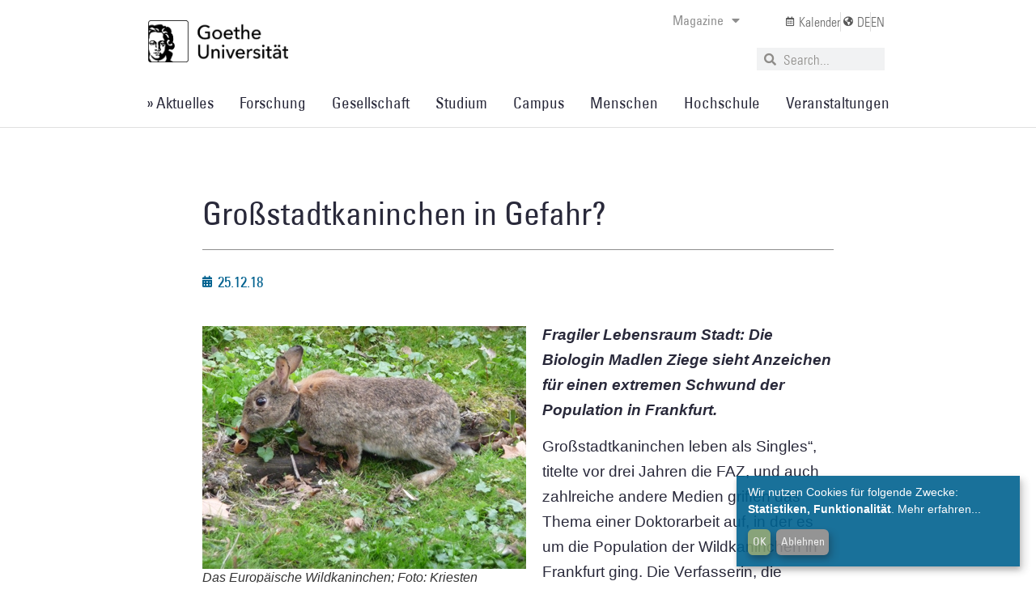

--- FILE ---
content_type: text/html; charset=UTF-8
request_url: https://aktuelles.uni-frankfurt.de/forschung/grossstadtkaninchen-in-gefahr/
body_size: 201749
content:
<!doctype html>
<html lang="de">
<head>
<meta charset="UTF-8">
<meta name="viewport" content="width=device-width, initial-scale=1">
<link rel="profile" href="https://gmpg.org/xfn/11">
<meta name='robots' content='index, follow, max-image-preview:large, max-snippet:-1, max-video-preview:-1' />
<style>img:is([sizes="auto" i], [sizes^="auto," i]) { contain-intrinsic-size: 3000px 1500px }</style>
<!-- This site is optimized with the Yoast SEO plugin v26.8 - https://yoast.com/product/yoast-seo-wordpress/ -->
<title>Großstadtkaninchen in Gefahr? | Aktuelles aus der Goethe-Universität Frankfurt</title>
<link rel="canonical" href="https://aktuelles.uni-frankfurt.de/forschung/grossstadtkaninchen-in-gefahr/" />
<meta property="og:locale" content="de_DE" />
<meta property="og:type" content="article" />
<meta property="og:title" content="Großstadtkaninchen in Gefahr? | Aktuelles aus der Goethe-Universität Frankfurt" />
<meta property="og:description" content="Fragiler Lebensraum Stadt: Die Biologin Madlen Ziege sieht Anzeichen für einen extremen Schwund der Population in Frankfurt. Großstadtkaninchen leben als Singles“, titelte vor drei Jahren die FAZ, und auch zahlreiche [&hellip;]" />
<meta property="og:url" content="https://aktuelles.uni-frankfurt.de/forschung/grossstadtkaninchen-in-gefahr/" />
<meta property="og:site_name" content="Aktuelles aus der Goethe-Universität Frankfurt" />
<meta property="article:published_time" content="2018-12-25T09:13:40+00:00" />
<meta property="og:image" content="https://aktuelles.uni-frankfurt.de/wp-content/uploads/2015/11/blog_unireport_kaninchen.jpg" />
<meta property="og:image:width" content="400" />
<meta property="og:image:height" content="300" />
<meta property="og:image:type" content="image/jpeg" />
<meta name="author" content="Dr. Dirk Frank" />
<meta name="twitter:card" content="summary_large_image" />
<meta name="twitter:label1" content="Verfasst von" />
<meta name="twitter:data1" content="Dr. Dirk Frank" />
<meta name="twitter:label2" content="Geschätzte Lesezeit" />
<meta name="twitter:data2" content="3 Minuten" />
<script type="application/ld+json" class="yoast-schema-graph">{"@context":"https://schema.org","@graph":[{"@type":"Article","@id":"https://aktuelles.uni-frankfurt.de/forschung/grossstadtkaninchen-in-gefahr/#article","isPartOf":{"@id":"https://aktuelles.uni-frankfurt.de/forschung/grossstadtkaninchen-in-gefahr/"},"author":{"name":"Dr. Dirk Frank","@id":"https://aktuelles.uni-frankfurt.de/#/schema/person/370c4588b49f66f89d917e8bd01f72b0"},"headline":"Großstadtkaninchen in Gefahr?","datePublished":"2018-12-25T09:13:40+00:00","mainEntityOfPage":{"@id":"https://aktuelles.uni-frankfurt.de/forschung/grossstadtkaninchen-in-gefahr/"},"wordCount":600,"publisher":{"@id":"https://aktuelles.uni-frankfurt.de/#organization"},"image":{"@id":"https://aktuelles.uni-frankfurt.de/forschung/grossstadtkaninchen-in-gefahr/#primaryimage"},"thumbnailUrl":"https://aktuelles.uni-frankfurt.de/wp-content/uploads/2015/11/blog_unireport_kaninchen.jpg","keywords":["Biowissenschaften","UniReport"],"articleSection":["Forschung"],"inLanguage":"de"},{"@type":"WebPage","@id":"https://aktuelles.uni-frankfurt.de/forschung/grossstadtkaninchen-in-gefahr/","url":"https://aktuelles.uni-frankfurt.de/forschung/grossstadtkaninchen-in-gefahr/","name":"Großstadtkaninchen in Gefahr? | Aktuelles aus der Goethe-Universität Frankfurt","isPartOf":{"@id":"https://aktuelles.uni-frankfurt.de/#website"},"primaryImageOfPage":{"@id":"https://aktuelles.uni-frankfurt.de/forschung/grossstadtkaninchen-in-gefahr/#primaryimage"},"image":{"@id":"https://aktuelles.uni-frankfurt.de/forschung/grossstadtkaninchen-in-gefahr/#primaryimage"},"thumbnailUrl":"https://aktuelles.uni-frankfurt.de/wp-content/uploads/2015/11/blog_unireport_kaninchen.jpg","datePublished":"2018-12-25T09:13:40+00:00","breadcrumb":{"@id":"https://aktuelles.uni-frankfurt.de/forschung/grossstadtkaninchen-in-gefahr/#breadcrumb"},"inLanguage":"de","potentialAction":[{"@type":"ReadAction","target":["https://aktuelles.uni-frankfurt.de/forschung/grossstadtkaninchen-in-gefahr/"]}]},{"@type":"ImageObject","inLanguage":"de","@id":"https://aktuelles.uni-frankfurt.de/forschung/grossstadtkaninchen-in-gefahr/#primaryimage","url":"https://aktuelles.uni-frankfurt.de/wp-content/uploads/2015/11/blog_unireport_kaninchen.jpg","contentUrl":"https://aktuelles.uni-frankfurt.de/wp-content/uploads/2015/11/blog_unireport_kaninchen.jpg","width":400,"height":300,"caption":"Die Geschichte einer Pressemeldung. Fragen an die Biologin Madlen Ziege; Foto: Kriesten"},{"@type":"BreadcrumbList","@id":"https://aktuelles.uni-frankfurt.de/forschung/grossstadtkaninchen-in-gefahr/#breadcrumb","itemListElement":[{"@type":"ListItem","position":1,"name":"Startseite","item":"https://aktuelles.uni-frankfurt.de/"},{"@type":"ListItem","position":2,"name":"Großstadtkaninchen in Gefahr?"}]},{"@type":"WebSite","@id":"https://aktuelles.uni-frankfurt.de/#website","url":"https://aktuelles.uni-frankfurt.de/","name":"Aktuelles aus der Goethe-Universität Frankfurt","description":"Aktuelles aus der Goethe-Universität | Neues aus Forschung, Lehre, Studium","publisher":{"@id":"https://aktuelles.uni-frankfurt.de/#organization"},"potentialAction":[{"@type":"SearchAction","target":{"@type":"EntryPoint","urlTemplate":"https://aktuelles.uni-frankfurt.de/?s={search_term_string}"},"query-input":{"@type":"PropertyValueSpecification","valueRequired":true,"valueName":"search_term_string"}}],"inLanguage":"de"},{"@type":"Organization","@id":"https://aktuelles.uni-frankfurt.de/#organization","name":"Goethe-Universität","url":"https://aktuelles.uni-frankfurt.de/","logo":{"@type":"ImageObject","inLanguage":"de","@id":"https://aktuelles.uni-frankfurt.de/#/schema/logo/image/","url":"https://aktuelles.uni-frankfurt.de/wp-content/uploads/2022/03/800px-Goethe-Logo.png","contentUrl":"https://aktuelles.uni-frankfurt.de/wp-content/uploads/2022/03/800px-Goethe-Logo.png","width":800,"height":436,"caption":"Goethe-Universität"},"image":{"@id":"https://aktuelles.uni-frankfurt.de/#/schema/logo/image/"}},{"@type":"Person","@id":"https://aktuelles.uni-frankfurt.de/#/schema/person/370c4588b49f66f89d917e8bd01f72b0","name":"Dr. Dirk Frank","description":"Dr. Dirk Frank, 49, ist seit 2012 Pressereferent an der Goethe-Universität. Der promovierte Literaturwissenschaftler ist stellvertretender Leiter der Abteilung Marketing und Kommunikation und für die Redaktion des UniReport zuständig.","sameAs":["http://aktuelles.uni-frankfurt.de/"],"url":"https://aktuelles.uni-frankfurt.de/author/dr-dirkfrank/"}]}</script>
<!-- / Yoast SEO plugin. -->
<link rel="alternate" type="application/rss+xml" title="Aktuelles aus der Goethe-Universität Frankfurt &raquo; Feed" href="https://aktuelles.uni-frankfurt.de/feed/" />
<link rel="alternate" type="application/rss+xml" title="Aktuelles aus der Goethe-Universität Frankfurt &raquo; Kommentar-Feed" href="https://aktuelles.uni-frankfurt.de/comments/feed/" />
<link rel="alternate" type="text/calendar" title="Aktuelles aus der Goethe-Universität Frankfurt &raquo; iCal Feed" href="https://aktuelles.uni-frankfurt.de/_events/?ical=1" />
<script>
window._wpemojiSettings = {"baseUrl":"https:\/\/s.w.org\/images\/core\/emoji\/16.0.1\/72x72\/","ext":".png","svgUrl":"https:\/\/s.w.org\/images\/core\/emoji\/16.0.1\/svg\/","svgExt":".svg","source":{"concatemoji":"https:\/\/aktuelles.uni-frankfurt.de\/wp-includes\/js\/wp-emoji-release.min.js?ver=61ec8b0023a809071ebaa582458c3ebc"}};
/*! This file is auto-generated */
!function(s,n){var o,i,e;function c(e){try{var t={supportTests:e,timestamp:(new Date).valueOf()};sessionStorage.setItem(o,JSON.stringify(t))}catch(e){}}function p(e,t,n){e.clearRect(0,0,e.canvas.width,e.canvas.height),e.fillText(t,0,0);var t=new Uint32Array(e.getImageData(0,0,e.canvas.width,e.canvas.height).data),a=(e.clearRect(0,0,e.canvas.width,e.canvas.height),e.fillText(n,0,0),new Uint32Array(e.getImageData(0,0,e.canvas.width,e.canvas.height).data));return t.every(function(e,t){return e===a[t]})}function u(e,t){e.clearRect(0,0,e.canvas.width,e.canvas.height),e.fillText(t,0,0);for(var n=e.getImageData(16,16,1,1),a=0;a<n.data.length;a++)if(0!==n.data[a])return!1;return!0}function f(e,t,n,a){switch(t){case"flag":return n(e,"\ud83c\udff3\ufe0f\u200d\u26a7\ufe0f","\ud83c\udff3\ufe0f\u200b\u26a7\ufe0f")?!1:!n(e,"\ud83c\udde8\ud83c\uddf6","\ud83c\udde8\u200b\ud83c\uddf6")&&!n(e,"\ud83c\udff4\udb40\udc67\udb40\udc62\udb40\udc65\udb40\udc6e\udb40\udc67\udb40\udc7f","\ud83c\udff4\u200b\udb40\udc67\u200b\udb40\udc62\u200b\udb40\udc65\u200b\udb40\udc6e\u200b\udb40\udc67\u200b\udb40\udc7f");case"emoji":return!a(e,"\ud83e\udedf")}return!1}function g(e,t,n,a){var r="undefined"!=typeof WorkerGlobalScope&&self instanceof WorkerGlobalScope?new OffscreenCanvas(300,150):s.createElement("canvas"),o=r.getContext("2d",{willReadFrequently:!0}),i=(o.textBaseline="top",o.font="600 32px Arial",{});return e.forEach(function(e){i[e]=t(o,e,n,a)}),i}function t(e){var t=s.createElement("script");t.src=e,t.defer=!0,s.head.appendChild(t)}"undefined"!=typeof Promise&&(o="wpEmojiSettingsSupports",i=["flag","emoji"],n.supports={everything:!0,everythingExceptFlag:!0},e=new Promise(function(e){s.addEventListener("DOMContentLoaded",e,{once:!0})}),new Promise(function(t){var n=function(){try{var e=JSON.parse(sessionStorage.getItem(o));if("object"==typeof e&&"number"==typeof e.timestamp&&(new Date).valueOf()<e.timestamp+604800&&"object"==typeof e.supportTests)return e.supportTests}catch(e){}return null}();if(!n){if("undefined"!=typeof Worker&&"undefined"!=typeof OffscreenCanvas&&"undefined"!=typeof URL&&URL.createObjectURL&&"undefined"!=typeof Blob)try{var e="postMessage("+g.toString()+"("+[JSON.stringify(i),f.toString(),p.toString(),u.toString()].join(",")+"));",a=new Blob([e],{type:"text/javascript"}),r=new Worker(URL.createObjectURL(a),{name:"wpTestEmojiSupports"});return void(r.onmessage=function(e){c(n=e.data),r.terminate(),t(n)})}catch(e){}c(n=g(i,f,p,u))}t(n)}).then(function(e){for(var t in e)n.supports[t]=e[t],n.supports.everything=n.supports.everything&&n.supports[t],"flag"!==t&&(n.supports.everythingExceptFlag=n.supports.everythingExceptFlag&&n.supports[t]);n.supports.everythingExceptFlag=n.supports.everythingExceptFlag&&!n.supports.flag,n.DOMReady=!1,n.readyCallback=function(){n.DOMReady=!0}}).then(function(){return e}).then(function(){var e;n.supports.everything||(n.readyCallback(),(e=n.source||{}).concatemoji?t(e.concatemoji):e.wpemoji&&e.twemoji&&(t(e.twemoji),t(e.wpemoji)))}))}((window,document),window._wpemojiSettings);
</script>
<!-- <link rel='stylesheet' id='tribe-events-pro-mini-calendar-block-styles-css' href='https://aktuelles.uni-frankfurt.de/wp-content/plugins/events-calendar-pro/build/css/tribe-events-pro-mini-calendar-block.css?ver=7.7.9' media='all' /> -->
<link rel="stylesheet" type="text/css" href="//aktuelles.uni-frankfurt.de/wp-content/cache/wpfc-minified/18xjjv7/hnsw3.css" media="all"/>
<style id='wp-emoji-styles-inline-css'>
img.wp-smiley, img.emoji {
display: inline !important;
border: none !important;
box-shadow: none !important;
height: 1em !important;
width: 1em !important;
margin: 0 0.07em !important;
vertical-align: -0.1em !important;
background: none !important;
padding: 0 !important;
}
</style>
<!-- <link rel='stylesheet' id='wp-block-library-css' href='https://aktuelles.uni-frankfurt.de/wp-includes/css/dist/block-library/style.min.css?ver=61ec8b0023a809071ebaa582458c3ebc' media='all' /> -->
<link rel="stylesheet" type="text/css" href="//aktuelles.uni-frankfurt.de/wp-content/cache/wpfc-minified/djkg1u0o/hnsw3.css" media="all"/>
<style id='global-styles-inline-css'>
:root{--wp--preset--aspect-ratio--square: 1;--wp--preset--aspect-ratio--4-3: 4/3;--wp--preset--aspect-ratio--3-4: 3/4;--wp--preset--aspect-ratio--3-2: 3/2;--wp--preset--aspect-ratio--2-3: 2/3;--wp--preset--aspect-ratio--16-9: 16/9;--wp--preset--aspect-ratio--9-16: 9/16;--wp--preset--color--black: #000000;--wp--preset--color--cyan-bluish-gray: #abb8c3;--wp--preset--color--white: #ffffff;--wp--preset--color--pale-pink: #f78da7;--wp--preset--color--vivid-red: #cf2e2e;--wp--preset--color--luminous-vivid-orange: #ff6900;--wp--preset--color--luminous-vivid-amber: #fcb900;--wp--preset--color--light-green-cyan: #7bdcb5;--wp--preset--color--vivid-green-cyan: #00d084;--wp--preset--color--pale-cyan-blue: #8ed1fc;--wp--preset--color--vivid-cyan-blue: #0693e3;--wp--preset--color--vivid-purple: #9b51e0;--wp--preset--gradient--vivid-cyan-blue-to-vivid-purple: linear-gradient(135deg,rgba(6,147,227,1) 0%,rgb(155,81,224) 100%);--wp--preset--gradient--light-green-cyan-to-vivid-green-cyan: linear-gradient(135deg,rgb(122,220,180) 0%,rgb(0,208,130) 100%);--wp--preset--gradient--luminous-vivid-amber-to-luminous-vivid-orange: linear-gradient(135deg,rgba(252,185,0,1) 0%,rgba(255,105,0,1) 100%);--wp--preset--gradient--luminous-vivid-orange-to-vivid-red: linear-gradient(135deg,rgba(255,105,0,1) 0%,rgb(207,46,46) 100%);--wp--preset--gradient--very-light-gray-to-cyan-bluish-gray: linear-gradient(135deg,rgb(238,238,238) 0%,rgb(169,184,195) 100%);--wp--preset--gradient--cool-to-warm-spectrum: linear-gradient(135deg,rgb(74,234,220) 0%,rgb(151,120,209) 20%,rgb(207,42,186) 40%,rgb(238,44,130) 60%,rgb(251,105,98) 80%,rgb(254,248,76) 100%);--wp--preset--gradient--blush-light-purple: linear-gradient(135deg,rgb(255,206,236) 0%,rgb(152,150,240) 100%);--wp--preset--gradient--blush-bordeaux: linear-gradient(135deg,rgb(254,205,165) 0%,rgb(254,45,45) 50%,rgb(107,0,62) 100%);--wp--preset--gradient--luminous-dusk: linear-gradient(135deg,rgb(255,203,112) 0%,rgb(199,81,192) 50%,rgb(65,88,208) 100%);--wp--preset--gradient--pale-ocean: linear-gradient(135deg,rgb(255,245,203) 0%,rgb(182,227,212) 50%,rgb(51,167,181) 100%);--wp--preset--gradient--electric-grass: linear-gradient(135deg,rgb(202,248,128) 0%,rgb(113,206,126) 100%);--wp--preset--gradient--midnight: linear-gradient(135deg,rgb(2,3,129) 0%,rgb(40,116,252) 100%);--wp--preset--font-size--small: 13px;--wp--preset--font-size--medium: 20px;--wp--preset--font-size--large: 36px;--wp--preset--font-size--x-large: 42px;--wp--preset--spacing--20: 0.44rem;--wp--preset--spacing--30: 0.67rem;--wp--preset--spacing--40: 1rem;--wp--preset--spacing--50: 1.5rem;--wp--preset--spacing--60: 2.25rem;--wp--preset--spacing--70: 3.38rem;--wp--preset--spacing--80: 5.06rem;--wp--preset--shadow--natural: 6px 6px 9px rgba(0, 0, 0, 0.2);--wp--preset--shadow--deep: 12px 12px 50px rgba(0, 0, 0, 0.4);--wp--preset--shadow--sharp: 6px 6px 0px rgba(0, 0, 0, 0.2);--wp--preset--shadow--outlined: 6px 6px 0px -3px rgba(255, 255, 255, 1), 6px 6px rgba(0, 0, 0, 1);--wp--preset--shadow--crisp: 6px 6px 0px rgba(0, 0, 0, 1);}:root { --wp--style--global--content-size: 800px;--wp--style--global--wide-size: 1200px; }:where(body) { margin: 0; }.wp-site-blocks > .alignleft { float: left; margin-right: 2em; }.wp-site-blocks > .alignright { float: right; margin-left: 2em; }.wp-site-blocks > .aligncenter { justify-content: center; margin-left: auto; margin-right: auto; }:where(.wp-site-blocks) > * { margin-block-start: 24px; margin-block-end: 0; }:where(.wp-site-blocks) > :first-child { margin-block-start: 0; }:where(.wp-site-blocks) > :last-child { margin-block-end: 0; }:root { --wp--style--block-gap: 24px; }:root :where(.is-layout-flow) > :first-child{margin-block-start: 0;}:root :where(.is-layout-flow) > :last-child{margin-block-end: 0;}:root :where(.is-layout-flow) > *{margin-block-start: 24px;margin-block-end: 0;}:root :where(.is-layout-constrained) > :first-child{margin-block-start: 0;}:root :where(.is-layout-constrained) > :last-child{margin-block-end: 0;}:root :where(.is-layout-constrained) > *{margin-block-start: 24px;margin-block-end: 0;}:root :where(.is-layout-flex){gap: 24px;}:root :where(.is-layout-grid){gap: 24px;}.is-layout-flow > .alignleft{float: left;margin-inline-start: 0;margin-inline-end: 2em;}.is-layout-flow > .alignright{float: right;margin-inline-start: 2em;margin-inline-end: 0;}.is-layout-flow > .aligncenter{margin-left: auto !important;margin-right: auto !important;}.is-layout-constrained > .alignleft{float: left;margin-inline-start: 0;margin-inline-end: 2em;}.is-layout-constrained > .alignright{float: right;margin-inline-start: 2em;margin-inline-end: 0;}.is-layout-constrained > .aligncenter{margin-left: auto !important;margin-right: auto !important;}.is-layout-constrained > :where(:not(.alignleft):not(.alignright):not(.alignfull)){max-width: var(--wp--style--global--content-size);margin-left: auto !important;margin-right: auto !important;}.is-layout-constrained > .alignwide{max-width: var(--wp--style--global--wide-size);}body .is-layout-flex{display: flex;}.is-layout-flex{flex-wrap: wrap;align-items: center;}.is-layout-flex > :is(*, div){margin: 0;}body .is-layout-grid{display: grid;}.is-layout-grid > :is(*, div){margin: 0;}body{padding-top: 0px;padding-right: 0px;padding-bottom: 0px;padding-left: 0px;}a:where(:not(.wp-element-button)){text-decoration: underline;}:root :where(.wp-element-button, .wp-block-button__link){background-color: #32373c;border-width: 0;color: #fff;font-family: inherit;font-size: inherit;line-height: inherit;padding: calc(0.667em + 2px) calc(1.333em + 2px);text-decoration: none;}.has-black-color{color: var(--wp--preset--color--black) !important;}.has-cyan-bluish-gray-color{color: var(--wp--preset--color--cyan-bluish-gray) !important;}.has-white-color{color: var(--wp--preset--color--white) !important;}.has-pale-pink-color{color: var(--wp--preset--color--pale-pink) !important;}.has-vivid-red-color{color: var(--wp--preset--color--vivid-red) !important;}.has-luminous-vivid-orange-color{color: var(--wp--preset--color--luminous-vivid-orange) !important;}.has-luminous-vivid-amber-color{color: var(--wp--preset--color--luminous-vivid-amber) !important;}.has-light-green-cyan-color{color: var(--wp--preset--color--light-green-cyan) !important;}.has-vivid-green-cyan-color{color: var(--wp--preset--color--vivid-green-cyan) !important;}.has-pale-cyan-blue-color{color: var(--wp--preset--color--pale-cyan-blue) !important;}.has-vivid-cyan-blue-color{color: var(--wp--preset--color--vivid-cyan-blue) !important;}.has-vivid-purple-color{color: var(--wp--preset--color--vivid-purple) !important;}.has-black-background-color{background-color: var(--wp--preset--color--black) !important;}.has-cyan-bluish-gray-background-color{background-color: var(--wp--preset--color--cyan-bluish-gray) !important;}.has-white-background-color{background-color: var(--wp--preset--color--white) !important;}.has-pale-pink-background-color{background-color: var(--wp--preset--color--pale-pink) !important;}.has-vivid-red-background-color{background-color: var(--wp--preset--color--vivid-red) !important;}.has-luminous-vivid-orange-background-color{background-color: var(--wp--preset--color--luminous-vivid-orange) !important;}.has-luminous-vivid-amber-background-color{background-color: var(--wp--preset--color--luminous-vivid-amber) !important;}.has-light-green-cyan-background-color{background-color: var(--wp--preset--color--light-green-cyan) !important;}.has-vivid-green-cyan-background-color{background-color: var(--wp--preset--color--vivid-green-cyan) !important;}.has-pale-cyan-blue-background-color{background-color: var(--wp--preset--color--pale-cyan-blue) !important;}.has-vivid-cyan-blue-background-color{background-color: var(--wp--preset--color--vivid-cyan-blue) !important;}.has-vivid-purple-background-color{background-color: var(--wp--preset--color--vivid-purple) !important;}.has-black-border-color{border-color: var(--wp--preset--color--black) !important;}.has-cyan-bluish-gray-border-color{border-color: var(--wp--preset--color--cyan-bluish-gray) !important;}.has-white-border-color{border-color: var(--wp--preset--color--white) !important;}.has-pale-pink-border-color{border-color: var(--wp--preset--color--pale-pink) !important;}.has-vivid-red-border-color{border-color: var(--wp--preset--color--vivid-red) !important;}.has-luminous-vivid-orange-border-color{border-color: var(--wp--preset--color--luminous-vivid-orange) !important;}.has-luminous-vivid-amber-border-color{border-color: var(--wp--preset--color--luminous-vivid-amber) !important;}.has-light-green-cyan-border-color{border-color: var(--wp--preset--color--light-green-cyan) !important;}.has-vivid-green-cyan-border-color{border-color: var(--wp--preset--color--vivid-green-cyan) !important;}.has-pale-cyan-blue-border-color{border-color: var(--wp--preset--color--pale-cyan-blue) !important;}.has-vivid-cyan-blue-border-color{border-color: var(--wp--preset--color--vivid-cyan-blue) !important;}.has-vivid-purple-border-color{border-color: var(--wp--preset--color--vivid-purple) !important;}.has-vivid-cyan-blue-to-vivid-purple-gradient-background{background: var(--wp--preset--gradient--vivid-cyan-blue-to-vivid-purple) !important;}.has-light-green-cyan-to-vivid-green-cyan-gradient-background{background: var(--wp--preset--gradient--light-green-cyan-to-vivid-green-cyan) !important;}.has-luminous-vivid-amber-to-luminous-vivid-orange-gradient-background{background: var(--wp--preset--gradient--luminous-vivid-amber-to-luminous-vivid-orange) !important;}.has-luminous-vivid-orange-to-vivid-red-gradient-background{background: var(--wp--preset--gradient--luminous-vivid-orange-to-vivid-red) !important;}.has-very-light-gray-to-cyan-bluish-gray-gradient-background{background: var(--wp--preset--gradient--very-light-gray-to-cyan-bluish-gray) !important;}.has-cool-to-warm-spectrum-gradient-background{background: var(--wp--preset--gradient--cool-to-warm-spectrum) !important;}.has-blush-light-purple-gradient-background{background: var(--wp--preset--gradient--blush-light-purple) !important;}.has-blush-bordeaux-gradient-background{background: var(--wp--preset--gradient--blush-bordeaux) !important;}.has-luminous-dusk-gradient-background{background: var(--wp--preset--gradient--luminous-dusk) !important;}.has-pale-ocean-gradient-background{background: var(--wp--preset--gradient--pale-ocean) !important;}.has-electric-grass-gradient-background{background: var(--wp--preset--gradient--electric-grass) !important;}.has-midnight-gradient-background{background: var(--wp--preset--gradient--midnight) !important;}.has-small-font-size{font-size: var(--wp--preset--font-size--small) !important;}.has-medium-font-size{font-size: var(--wp--preset--font-size--medium) !important;}.has-large-font-size{font-size: var(--wp--preset--font-size--large) !important;}.has-x-large-font-size{font-size: var(--wp--preset--font-size--x-large) !important;}
:root :where(.wp-block-pullquote){font-size: 1.5em;line-height: 1.6;}
</style>
<!-- <link rel='stylesheet' id='secure-copy-content-protection-public-css' href='https://aktuelles.uni-frankfurt.de/wp-content/plugins/secure-copy-content-protection/public/css/secure-copy-content-protection-public.css?ver=4.8.4' media='all' /> -->
<!-- <link rel='stylesheet' id='tribe-events-v2-single-skeleton-css' href='https://aktuelles.uni-frankfurt.de/wp-content/plugins/the-events-calendar/build/css/tribe-events-single-skeleton.css?ver=6.15.11' media='all' /> -->
<!-- <link rel='stylesheet' id='tribe-events-v2-single-skeleton-full-css' href='https://aktuelles.uni-frankfurt.de/wp-content/plugins/the-events-calendar/build/css/tribe-events-single-full.css?ver=6.15.11' media='all' /> -->
<!-- <link rel='stylesheet' id='tec-events-elementor-widgets-base-styles-css' href='https://aktuelles.uni-frankfurt.de/wp-content/plugins/the-events-calendar/build/css/integrations/plugins/elementor/widgets/widget-base.css?ver=6.15.11' media='all' /> -->
<!-- <link rel='stylesheet' id='trp-language-switcher-style-css' href='https://aktuelles.uni-frankfurt.de/wp-content/plugins/translatepress-multilingual/assets/css/trp-language-switcher.css?ver=3.0.7' media='all' /> -->
<!-- <link rel='stylesheet' id='hello-elementor-css' href='https://aktuelles.uni-frankfurt.de/wp-content/themes/hello-elementor/assets/css/reset.css?ver=3.4.4' media='all' /> -->
<!-- <link rel='stylesheet' id='hello-elementor-theme-style-css' href='https://aktuelles.uni-frankfurt.de/wp-content/themes/hello-elementor/assets/css/theme.css?ver=3.4.4' media='all' /> -->
<!-- <link rel='stylesheet' id='hello-elementor-header-footer-css' href='https://aktuelles.uni-frankfurt.de/wp-content/themes/hello-elementor/assets/css/header-footer.css?ver=3.4.4' media='all' /> -->
<!-- <link rel='stylesheet' id='elementor-frontend-css' href='https://aktuelles.uni-frankfurt.de/wp-content/plugins/elementor/assets/css/frontend.min.css?ver=3.32.5' media='all' /> -->
<link rel="stylesheet" type="text/css" href="//aktuelles.uni-frankfurt.de/wp-content/cache/wpfc-minified/ml9yuxw4/hnsw3.css" media="all"/>
<style id='elementor-frontend-inline-css'>
@-webkit-keyframes ha_fadeIn{0%{opacity:0}to{opacity:1}}@keyframes ha_fadeIn{0%{opacity:0}to{opacity:1}}@-webkit-keyframes ha_zoomIn{0%{opacity:0;-webkit-transform:scale3d(.3,.3,.3);transform:scale3d(.3,.3,.3)}50%{opacity:1}}@keyframes ha_zoomIn{0%{opacity:0;-webkit-transform:scale3d(.3,.3,.3);transform:scale3d(.3,.3,.3)}50%{opacity:1}}@-webkit-keyframes ha_rollIn{0%{opacity:0;-webkit-transform:translate3d(-100%,0,0) rotate3d(0,0,1,-120deg);transform:translate3d(-100%,0,0) rotate3d(0,0,1,-120deg)}to{opacity:1}}@keyframes ha_rollIn{0%{opacity:0;-webkit-transform:translate3d(-100%,0,0) rotate3d(0,0,1,-120deg);transform:translate3d(-100%,0,0) rotate3d(0,0,1,-120deg)}to{opacity:1}}@-webkit-keyframes ha_bounce{0%,20%,53%,to{-webkit-animation-timing-function:cubic-bezier(.215,.61,.355,1);animation-timing-function:cubic-bezier(.215,.61,.355,1)}40%,43%{-webkit-transform:translate3d(0,-30px,0) scaleY(1.1);transform:translate3d(0,-30px,0) scaleY(1.1);-webkit-animation-timing-function:cubic-bezier(.755,.05,.855,.06);animation-timing-function:cubic-bezier(.755,.05,.855,.06)}70%{-webkit-transform:translate3d(0,-15px,0) scaleY(1.05);transform:translate3d(0,-15px,0) scaleY(1.05);-webkit-animation-timing-function:cubic-bezier(.755,.05,.855,.06);animation-timing-function:cubic-bezier(.755,.05,.855,.06)}80%{-webkit-transition-timing-function:cubic-bezier(.215,.61,.355,1);transition-timing-function:cubic-bezier(.215,.61,.355,1);-webkit-transform:translate3d(0,0,0) scaleY(.95);transform:translate3d(0,0,0) scaleY(.95)}90%{-webkit-transform:translate3d(0,-4px,0) scaleY(1.02);transform:translate3d(0,-4px,0) scaleY(1.02)}}@keyframes ha_bounce{0%,20%,53%,to{-webkit-animation-timing-function:cubic-bezier(.215,.61,.355,1);animation-timing-function:cubic-bezier(.215,.61,.355,1)}40%,43%{-webkit-transform:translate3d(0,-30px,0) scaleY(1.1);transform:translate3d(0,-30px,0) scaleY(1.1);-webkit-animation-timing-function:cubic-bezier(.755,.05,.855,.06);animation-timing-function:cubic-bezier(.755,.05,.855,.06)}70%{-webkit-transform:translate3d(0,-15px,0) scaleY(1.05);transform:translate3d(0,-15px,0) scaleY(1.05);-webkit-animation-timing-function:cubic-bezier(.755,.05,.855,.06);animation-timing-function:cubic-bezier(.755,.05,.855,.06)}80%{-webkit-transition-timing-function:cubic-bezier(.215,.61,.355,1);transition-timing-function:cubic-bezier(.215,.61,.355,1);-webkit-transform:translate3d(0,0,0) scaleY(.95);transform:translate3d(0,0,0) scaleY(.95)}90%{-webkit-transform:translate3d(0,-4px,0) scaleY(1.02);transform:translate3d(0,-4px,0) scaleY(1.02)}}@-webkit-keyframes ha_bounceIn{0%,20%,40%,60%,80%,to{-webkit-animation-timing-function:cubic-bezier(.215,.61,.355,1);animation-timing-function:cubic-bezier(.215,.61,.355,1)}0%{opacity:0;-webkit-transform:scale3d(.3,.3,.3);transform:scale3d(.3,.3,.3)}20%{-webkit-transform:scale3d(1.1,1.1,1.1);transform:scale3d(1.1,1.1,1.1)}40%{-webkit-transform:scale3d(.9,.9,.9);transform:scale3d(.9,.9,.9)}60%{opacity:1;-webkit-transform:scale3d(1.03,1.03,1.03);transform:scale3d(1.03,1.03,1.03)}80%{-webkit-transform:scale3d(.97,.97,.97);transform:scale3d(.97,.97,.97)}to{opacity:1}}@keyframes ha_bounceIn{0%,20%,40%,60%,80%,to{-webkit-animation-timing-function:cubic-bezier(.215,.61,.355,1);animation-timing-function:cubic-bezier(.215,.61,.355,1)}0%{opacity:0;-webkit-transform:scale3d(.3,.3,.3);transform:scale3d(.3,.3,.3)}20%{-webkit-transform:scale3d(1.1,1.1,1.1);transform:scale3d(1.1,1.1,1.1)}40%{-webkit-transform:scale3d(.9,.9,.9);transform:scale3d(.9,.9,.9)}60%{opacity:1;-webkit-transform:scale3d(1.03,1.03,1.03);transform:scale3d(1.03,1.03,1.03)}80%{-webkit-transform:scale3d(.97,.97,.97);transform:scale3d(.97,.97,.97)}to{opacity:1}}@-webkit-keyframes ha_flipInX{0%{opacity:0;-webkit-transform:perspective(400px) rotate3d(1,0,0,90deg);transform:perspective(400px) rotate3d(1,0,0,90deg);-webkit-animation-timing-function:ease-in;animation-timing-function:ease-in}40%{-webkit-transform:perspective(400px) rotate3d(1,0,0,-20deg);transform:perspective(400px) rotate3d(1,0,0,-20deg);-webkit-animation-timing-function:ease-in;animation-timing-function:ease-in}60%{opacity:1;-webkit-transform:perspective(400px) rotate3d(1,0,0,10deg);transform:perspective(400px) rotate3d(1,0,0,10deg)}80%{-webkit-transform:perspective(400px) rotate3d(1,0,0,-5deg);transform:perspective(400px) rotate3d(1,0,0,-5deg)}}@keyframes ha_flipInX{0%{opacity:0;-webkit-transform:perspective(400px) rotate3d(1,0,0,90deg);transform:perspective(400px) rotate3d(1,0,0,90deg);-webkit-animation-timing-function:ease-in;animation-timing-function:ease-in}40%{-webkit-transform:perspective(400px) rotate3d(1,0,0,-20deg);transform:perspective(400px) rotate3d(1,0,0,-20deg);-webkit-animation-timing-function:ease-in;animation-timing-function:ease-in}60%{opacity:1;-webkit-transform:perspective(400px) rotate3d(1,0,0,10deg);transform:perspective(400px) rotate3d(1,0,0,10deg)}80%{-webkit-transform:perspective(400px) rotate3d(1,0,0,-5deg);transform:perspective(400px) rotate3d(1,0,0,-5deg)}}@-webkit-keyframes ha_flipInY{0%{opacity:0;-webkit-transform:perspective(400px) rotate3d(0,1,0,90deg);transform:perspective(400px) rotate3d(0,1,0,90deg);-webkit-animation-timing-function:ease-in;animation-timing-function:ease-in}40%{-webkit-transform:perspective(400px) rotate3d(0,1,0,-20deg);transform:perspective(400px) rotate3d(0,1,0,-20deg);-webkit-animation-timing-function:ease-in;animation-timing-function:ease-in}60%{opacity:1;-webkit-transform:perspective(400px) rotate3d(0,1,0,10deg);transform:perspective(400px) rotate3d(0,1,0,10deg)}80%{-webkit-transform:perspective(400px) rotate3d(0,1,0,-5deg);transform:perspective(400px) rotate3d(0,1,0,-5deg)}}@keyframes ha_flipInY{0%{opacity:0;-webkit-transform:perspective(400px) rotate3d(0,1,0,90deg);transform:perspective(400px) rotate3d(0,1,0,90deg);-webkit-animation-timing-function:ease-in;animation-timing-function:ease-in}40%{-webkit-transform:perspective(400px) rotate3d(0,1,0,-20deg);transform:perspective(400px) rotate3d(0,1,0,-20deg);-webkit-animation-timing-function:ease-in;animation-timing-function:ease-in}60%{opacity:1;-webkit-transform:perspective(400px) rotate3d(0,1,0,10deg);transform:perspective(400px) rotate3d(0,1,0,10deg)}80%{-webkit-transform:perspective(400px) rotate3d(0,1,0,-5deg);transform:perspective(400px) rotate3d(0,1,0,-5deg)}}@-webkit-keyframes ha_swing{20%{-webkit-transform:rotate3d(0,0,1,15deg);transform:rotate3d(0,0,1,15deg)}40%{-webkit-transform:rotate3d(0,0,1,-10deg);transform:rotate3d(0,0,1,-10deg)}60%{-webkit-transform:rotate3d(0,0,1,5deg);transform:rotate3d(0,0,1,5deg)}80%{-webkit-transform:rotate3d(0,0,1,-5deg);transform:rotate3d(0,0,1,-5deg)}}@keyframes ha_swing{20%{-webkit-transform:rotate3d(0,0,1,15deg);transform:rotate3d(0,0,1,15deg)}40%{-webkit-transform:rotate3d(0,0,1,-10deg);transform:rotate3d(0,0,1,-10deg)}60%{-webkit-transform:rotate3d(0,0,1,5deg);transform:rotate3d(0,0,1,5deg)}80%{-webkit-transform:rotate3d(0,0,1,-5deg);transform:rotate3d(0,0,1,-5deg)}}@-webkit-keyframes ha_slideInDown{0%{visibility:visible;-webkit-transform:translate3d(0,-100%,0);transform:translate3d(0,-100%,0)}}@keyframes ha_slideInDown{0%{visibility:visible;-webkit-transform:translate3d(0,-100%,0);transform:translate3d(0,-100%,0)}}@-webkit-keyframes ha_slideInUp{0%{visibility:visible;-webkit-transform:translate3d(0,100%,0);transform:translate3d(0,100%,0)}}@keyframes ha_slideInUp{0%{visibility:visible;-webkit-transform:translate3d(0,100%,0);transform:translate3d(0,100%,0)}}@-webkit-keyframes ha_slideInLeft{0%{visibility:visible;-webkit-transform:translate3d(-100%,0,0);transform:translate3d(-100%,0,0)}}@keyframes ha_slideInLeft{0%{visibility:visible;-webkit-transform:translate3d(-100%,0,0);transform:translate3d(-100%,0,0)}}@-webkit-keyframes ha_slideInRight{0%{visibility:visible;-webkit-transform:translate3d(100%,0,0);transform:translate3d(100%,0,0)}}@keyframes ha_slideInRight{0%{visibility:visible;-webkit-transform:translate3d(100%,0,0);transform:translate3d(100%,0,0)}}.ha_fadeIn{-webkit-animation-name:ha_fadeIn;animation-name:ha_fadeIn}.ha_zoomIn{-webkit-animation-name:ha_zoomIn;animation-name:ha_zoomIn}.ha_rollIn{-webkit-animation-name:ha_rollIn;animation-name:ha_rollIn}.ha_bounce{-webkit-transform-origin:center bottom;-ms-transform-origin:center bottom;transform-origin:center bottom;-webkit-animation-name:ha_bounce;animation-name:ha_bounce}.ha_bounceIn{-webkit-animation-name:ha_bounceIn;animation-name:ha_bounceIn;-webkit-animation-duration:.75s;-webkit-animation-duration:calc(var(--animate-duration)*.75);animation-duration:.75s;animation-duration:calc(var(--animate-duration)*.75)}.ha_flipInX,.ha_flipInY{-webkit-animation-name:ha_flipInX;animation-name:ha_flipInX;-webkit-backface-visibility:visible!important;backface-visibility:visible!important}.ha_flipInY{-webkit-animation-name:ha_flipInY;animation-name:ha_flipInY}.ha_swing{-webkit-transform-origin:top center;-ms-transform-origin:top center;transform-origin:top center;-webkit-animation-name:ha_swing;animation-name:ha_swing}.ha_slideInDown{-webkit-animation-name:ha_slideInDown;animation-name:ha_slideInDown}.ha_slideInUp{-webkit-animation-name:ha_slideInUp;animation-name:ha_slideInUp}.ha_slideInLeft{-webkit-animation-name:ha_slideInLeft;animation-name:ha_slideInLeft}.ha_slideInRight{-webkit-animation-name:ha_slideInRight;animation-name:ha_slideInRight}.ha-css-transform-yes{-webkit-transition-duration:var(--ha-tfx-transition-duration, .2s);transition-duration:var(--ha-tfx-transition-duration, .2s);-webkit-transition-property:-webkit-transform;transition-property:transform;transition-property:transform,-webkit-transform;-webkit-transform:translate(var(--ha-tfx-translate-x, 0),var(--ha-tfx-translate-y, 0)) scale(var(--ha-tfx-scale-x, 1),var(--ha-tfx-scale-y, 1)) skew(var(--ha-tfx-skew-x, 0),var(--ha-tfx-skew-y, 0)) rotateX(var(--ha-tfx-rotate-x, 0)) rotateY(var(--ha-tfx-rotate-y, 0)) rotateZ(var(--ha-tfx-rotate-z, 0));transform:translate(var(--ha-tfx-translate-x, 0),var(--ha-tfx-translate-y, 0)) scale(var(--ha-tfx-scale-x, 1),var(--ha-tfx-scale-y, 1)) skew(var(--ha-tfx-skew-x, 0),var(--ha-tfx-skew-y, 0)) rotateX(var(--ha-tfx-rotate-x, 0)) rotateY(var(--ha-tfx-rotate-y, 0)) rotateZ(var(--ha-tfx-rotate-z, 0))}.ha-css-transform-yes:hover{-webkit-transform:translate(var(--ha-tfx-translate-x-hover, var(--ha-tfx-translate-x, 0)),var(--ha-tfx-translate-y-hover, var(--ha-tfx-translate-y, 0))) scale(var(--ha-tfx-scale-x-hover, var(--ha-tfx-scale-x, 1)),var(--ha-tfx-scale-y-hover, var(--ha-tfx-scale-y, 1))) skew(var(--ha-tfx-skew-x-hover, var(--ha-tfx-skew-x, 0)),var(--ha-tfx-skew-y-hover, var(--ha-tfx-skew-y, 0))) rotateX(var(--ha-tfx-rotate-x-hover, var(--ha-tfx-rotate-x, 0))) rotateY(var(--ha-tfx-rotate-y-hover, var(--ha-tfx-rotate-y, 0))) rotateZ(var(--ha-tfx-rotate-z-hover, var(--ha-tfx-rotate-z, 0)));transform:translate(var(--ha-tfx-translate-x-hover, var(--ha-tfx-translate-x, 0)),var(--ha-tfx-translate-y-hover, var(--ha-tfx-translate-y, 0))) scale(var(--ha-tfx-scale-x-hover, var(--ha-tfx-scale-x, 1)),var(--ha-tfx-scale-y-hover, var(--ha-tfx-scale-y, 1))) skew(var(--ha-tfx-skew-x-hover, var(--ha-tfx-skew-x, 0)),var(--ha-tfx-skew-y-hover, var(--ha-tfx-skew-y, 0))) rotateX(var(--ha-tfx-rotate-x-hover, var(--ha-tfx-rotate-x, 0))) rotateY(var(--ha-tfx-rotate-y-hover, var(--ha-tfx-rotate-y, 0))) rotateZ(var(--ha-tfx-rotate-z-hover, var(--ha-tfx-rotate-z, 0)))}.happy-addon>.elementor-widget-container{word-wrap:break-word;overflow-wrap:break-word}.happy-addon>.elementor-widget-container,.happy-addon>.elementor-widget-container *{-webkit-box-sizing:border-box;box-sizing:border-box}.happy-addon:not(:has(.elementor-widget-container)),.happy-addon:not(:has(.elementor-widget-container)) *{-webkit-box-sizing:border-box;box-sizing:border-box;word-wrap:break-word;overflow-wrap:break-word}.happy-addon p:empty{display:none}.happy-addon .elementor-inline-editing{min-height:auto!important}.happy-addon-pro img{max-width:100%;height:auto;-o-object-fit:cover;object-fit:cover}.ha-screen-reader-text{position:absolute;overflow:hidden;clip:rect(1px,1px,1px,1px);margin:-1px;padding:0;width:1px;height:1px;border:0;word-wrap:normal!important;-webkit-clip-path:inset(50%);clip-path:inset(50%)}.ha-has-bg-overlay>.elementor-widget-container{position:relative;z-index:1}.ha-has-bg-overlay>.elementor-widget-container:before{position:absolute;top:0;left:0;z-index:-1;width:100%;height:100%;content:""}.ha-has-bg-overlay:not(:has(.elementor-widget-container)){position:relative;z-index:1}.ha-has-bg-overlay:not(:has(.elementor-widget-container)):before{position:absolute;top:0;left:0;z-index:-1;width:100%;height:100%;content:""}.ha-popup--is-enabled .ha-js-popup,.ha-popup--is-enabled .ha-js-popup img{cursor:-webkit-zoom-in!important;cursor:zoom-in!important}.mfp-wrap .mfp-arrow,.mfp-wrap .mfp-close{background-color:transparent}.mfp-wrap .mfp-arrow:focus,.mfp-wrap .mfp-close:focus{outline-width:thin}.ha-advanced-tooltip-enable{position:relative;cursor:pointer;--ha-tooltip-arrow-color:black;--ha-tooltip-arrow-distance:0}.ha-advanced-tooltip-enable .ha-advanced-tooltip-content{position:absolute;z-index:999;display:none;padding:5px 0;width:120px;height:auto;border-radius:6px;background-color:#000;color:#fff;text-align:center;opacity:0}.ha-advanced-tooltip-enable .ha-advanced-tooltip-content::after{position:absolute;border-width:5px;border-style:solid;content:""}.ha-advanced-tooltip-enable .ha-advanced-tooltip-content.no-arrow::after{visibility:hidden}.ha-advanced-tooltip-enable .ha-advanced-tooltip-content.show{display:inline-block;opacity:1}.ha-advanced-tooltip-enable.ha-advanced-tooltip-top .ha-advanced-tooltip-content,body[data-elementor-device-mode=tablet] .ha-advanced-tooltip-enable.ha-advanced-tooltip-tablet-top .ha-advanced-tooltip-content{top:unset;right:0;bottom:calc(101% + var(--ha-tooltip-arrow-distance));left:0;margin:0 auto}.ha-advanced-tooltip-enable.ha-advanced-tooltip-top .ha-advanced-tooltip-content::after,body[data-elementor-device-mode=tablet] .ha-advanced-tooltip-enable.ha-advanced-tooltip-tablet-top .ha-advanced-tooltip-content::after{top:100%;right:unset;bottom:unset;left:50%;border-color:var(--ha-tooltip-arrow-color) transparent transparent transparent;-webkit-transform:translateX(-50%);-ms-transform:translateX(-50%);transform:translateX(-50%)}.ha-advanced-tooltip-enable.ha-advanced-tooltip-bottom .ha-advanced-tooltip-content,body[data-elementor-device-mode=tablet] .ha-advanced-tooltip-enable.ha-advanced-tooltip-tablet-bottom .ha-advanced-tooltip-content{top:calc(101% + var(--ha-tooltip-arrow-distance));right:0;bottom:unset;left:0;margin:0 auto}.ha-advanced-tooltip-enable.ha-advanced-tooltip-bottom .ha-advanced-tooltip-content::after,body[data-elementor-device-mode=tablet] .ha-advanced-tooltip-enable.ha-advanced-tooltip-tablet-bottom .ha-advanced-tooltip-content::after{top:unset;right:unset;bottom:100%;left:50%;border-color:transparent transparent var(--ha-tooltip-arrow-color) transparent;-webkit-transform:translateX(-50%);-ms-transform:translateX(-50%);transform:translateX(-50%)}.ha-advanced-tooltip-enable.ha-advanced-tooltip-left .ha-advanced-tooltip-content,body[data-elementor-device-mode=tablet] .ha-advanced-tooltip-enable.ha-advanced-tooltip-tablet-left .ha-advanced-tooltip-content{top:50%;right:calc(101% + var(--ha-tooltip-arrow-distance));bottom:unset;left:unset;-webkit-transform:translateY(-50%);-ms-transform:translateY(-50%);transform:translateY(-50%)}.ha-advanced-tooltip-enable.ha-advanced-tooltip-left .ha-advanced-tooltip-content::after,body[data-elementor-device-mode=tablet] .ha-advanced-tooltip-enable.ha-advanced-tooltip-tablet-left .ha-advanced-tooltip-content::after{top:50%;right:unset;bottom:unset;left:100%;border-color:transparent transparent transparent var(--ha-tooltip-arrow-color);-webkit-transform:translateY(-50%);-ms-transform:translateY(-50%);transform:translateY(-50%)}.ha-advanced-tooltip-enable.ha-advanced-tooltip-right .ha-advanced-tooltip-content,body[data-elementor-device-mode=tablet] .ha-advanced-tooltip-enable.ha-advanced-tooltip-tablet-right .ha-advanced-tooltip-content{top:50%;right:unset;bottom:unset;left:calc(101% + var(--ha-tooltip-arrow-distance));-webkit-transform:translateY(-50%);-ms-transform:translateY(-50%);transform:translateY(-50%)}.ha-advanced-tooltip-enable.ha-advanced-tooltip-right .ha-advanced-tooltip-content::after,body[data-elementor-device-mode=tablet] .ha-advanced-tooltip-enable.ha-advanced-tooltip-tablet-right .ha-advanced-tooltip-content::after{top:50%;right:100%;bottom:unset;left:unset;border-color:transparent var(--ha-tooltip-arrow-color) transparent transparent;-webkit-transform:translateY(-50%);-ms-transform:translateY(-50%);transform:translateY(-50%)}body[data-elementor-device-mode=mobile] .ha-advanced-tooltip-enable.ha-advanced-tooltip-mobile-top .ha-advanced-tooltip-content{top:unset;right:0;bottom:calc(101% + var(--ha-tooltip-arrow-distance));left:0;margin:0 auto}body[data-elementor-device-mode=mobile] .ha-advanced-tooltip-enable.ha-advanced-tooltip-mobile-top .ha-advanced-tooltip-content::after{top:100%;right:unset;bottom:unset;left:50%;border-color:var(--ha-tooltip-arrow-color) transparent transparent transparent;-webkit-transform:translateX(-50%);-ms-transform:translateX(-50%);transform:translateX(-50%)}body[data-elementor-device-mode=mobile] .ha-advanced-tooltip-enable.ha-advanced-tooltip-mobile-bottom .ha-advanced-tooltip-content{top:calc(101% + var(--ha-tooltip-arrow-distance));right:0;bottom:unset;left:0;margin:0 auto}body[data-elementor-device-mode=mobile] .ha-advanced-tooltip-enable.ha-advanced-tooltip-mobile-bottom .ha-advanced-tooltip-content::after{top:unset;right:unset;bottom:100%;left:50%;border-color:transparent transparent var(--ha-tooltip-arrow-color) transparent;-webkit-transform:translateX(-50%);-ms-transform:translateX(-50%);transform:translateX(-50%)}body[data-elementor-device-mode=mobile] .ha-advanced-tooltip-enable.ha-advanced-tooltip-mobile-left .ha-advanced-tooltip-content{top:50%;right:calc(101% + var(--ha-tooltip-arrow-distance));bottom:unset;left:unset;-webkit-transform:translateY(-50%);-ms-transform:translateY(-50%);transform:translateY(-50%)}body[data-elementor-device-mode=mobile] .ha-advanced-tooltip-enable.ha-advanced-tooltip-mobile-left .ha-advanced-tooltip-content::after{top:50%;right:unset;bottom:unset;left:100%;border-color:transparent transparent transparent var(--ha-tooltip-arrow-color);-webkit-transform:translateY(-50%);-ms-transform:translateY(-50%);transform:translateY(-50%)}body[data-elementor-device-mode=mobile] .ha-advanced-tooltip-enable.ha-advanced-tooltip-mobile-right .ha-advanced-tooltip-content{top:50%;right:unset;bottom:unset;left:calc(101% + var(--ha-tooltip-arrow-distance));-webkit-transform:translateY(-50%);-ms-transform:translateY(-50%);transform:translateY(-50%)}body[data-elementor-device-mode=mobile] .ha-advanced-tooltip-enable.ha-advanced-tooltip-mobile-right .ha-advanced-tooltip-content::after{top:50%;right:100%;bottom:unset;left:unset;border-color:transparent var(--ha-tooltip-arrow-color) transparent transparent;-webkit-transform:translateY(-50%);-ms-transform:translateY(-50%);transform:translateY(-50%)}body.elementor-editor-active .happy-addon.ha-gravityforms .gform_wrapper{display:block!important}.ha-scroll-to-top-wrap.ha-scroll-to-top-hide{display:none}.ha-scroll-to-top-wrap.edit-mode,.ha-scroll-to-top-wrap.single-page-off{display:none!important}.ha-scroll-to-top-button{position:fixed;right:15px;bottom:15px;z-index:9999;display:-webkit-box;display:-webkit-flex;display:-ms-flexbox;display:flex;-webkit-box-align:center;-webkit-align-items:center;align-items:center;-ms-flex-align:center;-webkit-box-pack:center;-ms-flex-pack:center;-webkit-justify-content:center;justify-content:center;width:50px;height:50px;border-radius:50px;background-color:#5636d1;color:#fff;text-align:center;opacity:1;cursor:pointer;-webkit-transition:all .3s;transition:all .3s}.ha-scroll-to-top-button i{color:#fff;font-size:16px}.ha-scroll-to-top-button:hover{background-color:#e2498a}
</style>
<link rel='stylesheet' id='elementor-post-54936-css' href='https://aktuelles.uni-frankfurt.de/wp-content/uploads/elementor/css/post-54936.css?ver=1769013307' media='all' />
<!-- <link rel='stylesheet' id='widget-image-css' href='https://aktuelles.uni-frankfurt.de/wp-content/plugins/elementor/assets/css/widget-image.min.css?ver=3.32.5' media='all' /> -->
<!-- <link rel='stylesheet' id='widget-nav-menu-css' href='https://aktuelles.uni-frankfurt.de/wp-content/plugins/elementor-pro/assets/css/widget-nav-menu.min.css?ver=3.32.3' media='all' /> -->
<!-- <link rel='stylesheet' id='widget-icon-list-css' href='https://aktuelles.uni-frankfurt.de/wp-content/plugins/elementor/assets/css/widget-icon-list.min.css?ver=3.32.5' media='all' /> -->
<!-- <link rel='stylesheet' id='widget-search-form-css' href='https://aktuelles.uni-frankfurt.de/wp-content/plugins/elementor-pro/assets/css/widget-search-form.min.css?ver=3.32.3' media='all' /> -->
<!-- <link rel='stylesheet' id='elementor-icons-shared-0-css' href='https://aktuelles.uni-frankfurt.de/wp-content/plugins/elementor/assets/lib/font-awesome/css/fontawesome.min.css?ver=5.15.3' media='all' /> -->
<!-- <link rel='stylesheet' id='elementor-icons-fa-solid-css' href='https://aktuelles.uni-frankfurt.de/wp-content/plugins/elementor/assets/lib/font-awesome/css/solid.min.css?ver=5.15.3' media='all' /> -->
<!-- <link rel='stylesheet' id='e-sticky-css' href='https://aktuelles.uni-frankfurt.de/wp-content/plugins/elementor-pro/assets/css/modules/sticky.min.css?ver=3.32.3' media='all' /> -->
<!-- <link rel='stylesheet' id='widget-heading-css' href='https://aktuelles.uni-frankfurt.de/wp-content/plugins/elementor/assets/css/widget-heading.min.css?ver=3.32.5' media='all' /> -->
<!-- <link rel='stylesheet' id='widget-social-icons-css' href='https://aktuelles.uni-frankfurt.de/wp-content/plugins/elementor/assets/css/widget-social-icons.min.css?ver=3.32.5' media='all' /> -->
<!-- <link rel='stylesheet' id='e-apple-webkit-css' href='https://aktuelles.uni-frankfurt.de/wp-content/plugins/elementor/assets/css/conditionals/apple-webkit.min.css?ver=3.32.5' media='all' /> -->
<!-- <link rel='stylesheet' id='widget-spacer-css' href='https://aktuelles.uni-frankfurt.de/wp-content/plugins/elementor/assets/css/widget-spacer.min.css?ver=3.32.5' media='all' /> -->
<!-- <link rel='stylesheet' id='widget-divider-css' href='https://aktuelles.uni-frankfurt.de/wp-content/plugins/elementor/assets/css/widget-divider.min.css?ver=3.32.5' media='all' /> -->
<!-- <link rel='stylesheet' id='widget-post-info-css' href='https://aktuelles.uni-frankfurt.de/wp-content/plugins/elementor-pro/assets/css/widget-post-info.min.css?ver=3.32.3' media='all' /> -->
<!-- <link rel='stylesheet' id='elementor-icons-fa-regular-css' href='https://aktuelles.uni-frankfurt.de/wp-content/plugins/elementor/assets/lib/font-awesome/css/regular.min.css?ver=5.15.3' media='all' /> -->
<!-- <link rel='stylesheet' id='widget-posts-css' href='https://aktuelles.uni-frankfurt.de/wp-content/plugins/elementor-pro/assets/css/widget-posts.min.css?ver=3.32.3' media='all' /> -->
<!-- <link rel='stylesheet' id='widget-icon-box-css' href='https://aktuelles.uni-frankfurt.de/wp-content/plugins/elementor/assets/css/widget-icon-box.min.css?ver=3.32.5' media='all' /> -->
<!-- <link rel='stylesheet' id='e-animation-slideInLeft-css' href='https://aktuelles.uni-frankfurt.de/wp-content/plugins/elementor/assets/lib/animations/styles/slideInLeft.min.css?ver=3.32.5' media='all' /> -->
<!-- <link rel='stylesheet' id='e-popup-css' href='https://aktuelles.uni-frankfurt.de/wp-content/plugins/elementor-pro/assets/css/conditionals/popup.min.css?ver=3.32.3' media='all' /> -->
<!-- <link rel='stylesheet' id='elementor-icons-css' href='https://aktuelles.uni-frankfurt.de/wp-content/plugins/elementor/assets/lib/eicons/css/elementor-icons.min.css?ver=5.44.0' media='all' /> -->
<!-- <link rel='stylesheet' id='font-awesome-5-all-css' href='https://aktuelles.uni-frankfurt.de/wp-content/plugins/elementor/assets/lib/font-awesome/css/all.min.css?ver=3.32.5' media='all' /> -->
<!-- <link rel='stylesheet' id='font-awesome-4-shim-css' href='https://aktuelles.uni-frankfurt.de/wp-content/plugins/elementor/assets/lib/font-awesome/css/v4-shims.min.css?ver=3.32.5' media='all' /> -->
<link rel="stylesheet" type="text/css" href="//aktuelles.uni-frankfurt.de/wp-content/cache/wpfc-minified/7m16fbo4/hnsw6.css" media="all"/>
<link rel='stylesheet' id='elementor-post-82606-css' href='https://aktuelles.uni-frankfurt.de/wp-content/uploads/elementor/css/post-82606.css?ver=1769013308' media='all' />
<!-- <link rel='stylesheet' id='happy-icons-css' href='https://aktuelles.uni-frankfurt.de/wp-content/plugins/happy-elementor-addons/assets/fonts/style.min.css?ver=3.20.7' media='all' /> -->
<!-- <link rel='stylesheet' id='font-awesome-css' href='https://aktuelles.uni-frankfurt.de/wp-content/plugins/elementor/assets/lib/font-awesome/css/font-awesome.min.css?ver=4.7.0' media='all' /> -->
<link rel="stylesheet" type="text/css" href="//aktuelles.uni-frankfurt.de/wp-content/cache/wpfc-minified/9iwsgf8s/hnsw3.css" media="all"/>
<link rel='stylesheet' id='elementor-post-55833-css' href='https://aktuelles.uni-frankfurt.de/wp-content/uploads/elementor/css/post-55833.css?ver=1769013308' media='all' />
<link rel='stylesheet' id='elementor-post-56213-css' href='https://aktuelles.uni-frankfurt.de/wp-content/uploads/elementor/css/post-56213.css?ver=1769013308' media='all' />
<link rel='stylesheet' id='elementor-post-63302-css' href='https://aktuelles.uni-frankfurt.de/wp-content/uploads/elementor/css/post-63302.css?ver=1769013308' media='all' />
<!-- <link rel='stylesheet' id='meks-author-widget-css' href='https://aktuelles.uni-frankfurt.de/wp-content/plugins/meks-smart-author-widget/css/style.css?ver=1.1.5' media='all' /> -->
<!-- <link rel='stylesheet' id='tec-variables-skeleton-css' href='https://aktuelles.uni-frankfurt.de/wp-content/plugins/the-events-calendar/common/build/css/variables-skeleton.css?ver=6.9.10' media='all' /> -->
<!-- <link rel='stylesheet' id='tec-variables-full-css' href='https://aktuelles.uni-frankfurt.de/wp-content/plugins/the-events-calendar/common/build/css/variables-full.css?ver=6.9.10' media='all' /> -->
<!-- <link rel='stylesheet' id='tribe-events-v2-virtual-single-block-css' href='https://aktuelles.uni-frankfurt.de/wp-content/plugins/events-calendar-pro/build/css/events-virtual-single-block.css?ver=7.7.9' media='all' /> -->
<!-- <link rel='stylesheet' id='dashicons-css' href='https://aktuelles.uni-frankfurt.de/wp-includes/css/dashicons.min.css?ver=61ec8b0023a809071ebaa582458c3ebc' media='all' /> -->
<!-- <link rel='stylesheet' id='ekit-widget-styles-css' href='https://aktuelles.uni-frankfurt.de/wp-content/plugins/elementskit-lite/widgets/init/assets/css/widget-styles.css?ver=3.7.8' media='all' /> -->
<!-- <link rel='stylesheet' id='ekit-responsive-css' href='https://aktuelles.uni-frankfurt.de/wp-content/plugins/elementskit-lite/widgets/init/assets/css/responsive.css?ver=3.7.8' media='all' /> -->
<!-- <link rel='stylesheet' id='eael-general-css' href='https://aktuelles.uni-frankfurt.de/wp-content/plugins/essential-addons-for-elementor-lite/assets/front-end/css/view/general.min.css?ver=6.5.8' media='all' /> -->
<!-- <link rel='stylesheet' id='elementor-icons-ekiticons-css' href='https://aktuelles.uni-frankfurt.de/wp-content/plugins/elementskit-lite/modules/elementskit-icon-pack/assets/css/ekiticons.css?ver=3.7.8' media='all' /> -->
<!-- <link rel='stylesheet' id='elementor-icons-fa-brands-css' href='https://aktuelles.uni-frankfurt.de/wp-content/plugins/elementor/assets/lib/font-awesome/css/brands.min.css?ver=5.15.3' media='all' /> -->
<link rel="stylesheet" type="text/css" href="//aktuelles.uni-frankfurt.de/wp-content/cache/wpfc-minified/dt4haw57/hnsw6.css" media="all"/>
<script src='//aktuelles.uni-frankfurt.de/wp-content/cache/wpfc-minified/f3yiyana/hnsw6.js' type="text/javascript"></script>
<!-- <script src="https://aktuelles.uni-frankfurt.de/wp-includes/js/jquery/jquery.min.js?ver=3.7.1" id="jquery-core-js"></script> -->
<!-- <script src="https://aktuelles.uni-frankfurt.de/wp-includes/js/jquery/jquery-migrate.min.js?ver=3.4.1" id="jquery-migrate-js"></script> -->
<!-- <script src="https://aktuelles.uni-frankfurt.de/wp-content/plugins/elementor/assets/lib/font-awesome/js/v4-shims.min.js?ver=3.32.5" id="font-awesome-4-shim-js"></script> -->
<!-- <script src="https://aktuelles.uni-frankfurt.de/wp-content/plugins/happy-elementor-addons/assets/vendor/dom-purify/purify.min.js?ver=3.1.6" id="dom-purify-js"></script> -->
<link rel="https://api.w.org/" href="https://aktuelles.uni-frankfurt.de/wp-json/" /><link rel="alternate" title="JSON" type="application/json" href="https://aktuelles.uni-frankfurt.de/wp-json/wp/v2/posts/34548" /><link rel="EditURI" type="application/rsd+xml" title="RSD" href="https://aktuelles.uni-frankfurt.de/xmlrpc.php?rsd" />
<link rel='shortlink' href='https://aktuelles.uni-frankfurt.de/?p=34548' />
<link rel="alternate" title="oEmbed (JSON)" type="application/json+oembed" href="https://aktuelles.uni-frankfurt.de/wp-json/oembed/1.0/embed?url=https%3A%2F%2Faktuelles.uni-frankfurt.de%2Fforschung%2Fgrossstadtkaninchen-in-gefahr%2F" />
<link rel="alternate" title="oEmbed (XML)" type="text/xml+oembed" href="https://aktuelles.uni-frankfurt.de/wp-json/oembed/1.0/embed?url=https%3A%2F%2Faktuelles.uni-frankfurt.de%2Fforschung%2Fgrossstadtkaninchen-in-gefahr%2F&#038;format=xml" />
<style id="essential-blocks-global-styles">
:root {
--eb-global-primary-color: #101828;
--eb-global-secondary-color: #475467;
--eb-global-tertiary-color: #98A2B3;
--eb-global-text-color: #475467;
--eb-global-heading-color: #1D2939;
--eb-global-link-color: #444CE7;
--eb-global-background-color: #F9FAFB;
--eb-global-button-text-color: #FFFFFF;
--eb-global-button-background-color: #101828;
--eb-gradient-primary-color: linear-gradient(90deg, hsla(259, 84%, 78%, 1) 0%, hsla(206, 67%, 75%, 1) 100%);
--eb-gradient-secondary-color: linear-gradient(90deg, hsla(18, 76%, 85%, 1) 0%, hsla(203, 69%, 84%, 1) 100%);
--eb-gradient-tertiary-color: linear-gradient(90deg, hsla(248, 21%, 15%, 1) 0%, hsla(250, 14%, 61%, 1) 100%);
--eb-gradient-background-color: linear-gradient(90deg, rgb(250, 250, 250) 0%, rgb(233, 233, 233) 49%, rgb(244, 243, 243) 100%);
--eb-tablet-breakpoint: 1024px;
--eb-mobile-breakpoint: 767px;
}
</style><style  type="text/css">.klaro .cookie-modal,.klaro .cookie-notice{font-size:14px; max-width: 350px}.klaro .cookie-modal .switch,.klaro .cookie-notice .switch{position:relative;display:inline-block;width:50px;height:30px}.klaro .cookie-modal .switch.disabled input:checked+.slider,.klaro .cookie-notice .switch.disabled input:checked+.slider{opacity:.5;background-color:#005091}.klaro .cookie-modal .cm-app-input,.klaro .cookie-notice .cm-app-input{position:absolute;top:0;left:0;opacity:0;width:50px;height:30px}.klaro .cookie-modal .cm-app-label .slider,.klaro .cookie-notice .cm-app-label .slider{position:absolute;cursor:pointer;top:0;left:0;right:0;bottom:0;background-color:#ccc;-webkit-transition:.4s;transition:.4s;width:50px;display:inline-block}.klaro .cookie-modal .cm-app-label .slider:before,.klaro .cookie-notice .cm-app-label .slider:before{position:absolute;content:"";height:20px;width:20px;left:5px;bottom:5px;background-color:#fff;-webkit-transition:.4s;transition:.4s}.klaro .cookie-modal .cm-app-label .slider.round,.klaro .cookie-notice .cm-app-label .slider.round{border-radius:30px}.klaro .cookie-modal .cm-app-label .slider.round:before,.klaro .cookie-notice .cm-app-label .slider.round:before{border-radius:50%}.klaro .cookie-modal .cm-app-label input:focus+.slider,.klaro .cookie-notice .cm-app-label input:focus+.slider{box-shadow:0 0 1px #0885ba}.klaro .cookie-modal .cm-app-label input:checked+.slider:before,.klaro .cookie-notice .cm-app-label input:checked+.slider:before{-webkit-transform:translateX(20px);-ms-transform:translateX(20px);transform:translateX(20px)}.klaro .cookie-modal .cm-app-input:focus+.cm-app-label .slider,.klaro .cookie-notice .cm-app-input:focus+.cm-app-label .slider{box-shadow:0 4px 6px 0 hsla(0,0%,49%,.2),5px 5px 10px 0 hsla(0,0%,49%,.19)}.klaro .cookie-modal .cm-app-input:checked+.cm-app-label .slider,.klaro .cookie-notice .cm-app-input:checked+.cm-app-label .slider{background-color:#0885ba}.klaro .cookie-modal .cm-app-input:checked+.cm-app-label .slider:before,.klaro .cookie-notice .cm-app-input:checked+.cm-app-label .slider:before{-webkit-transform:translateX(20px);-ms-transform:translateX(20px);transform:translateX(20px)}.klaro .cookie-modal .slider,.klaro .cookie-notice .slider{box-shadow:0 4px 6px 0 rgba(0,0,0,.2),5px 5px 10px 0 rgba(0,0,0,.19)}.klaro .cookie-modal a,.klaro .cookie-notice a{color:#00aa3e;text-decoration:none}.klaro .cookie-modal h1,.klaro .cookie-modal h2,.klaro .cookie-modal li,.klaro .cookie-modal p,.klaro .cookie-modal strong,.klaro .cookie-modal ul,.klaro .cookie-notice h1,.klaro .cookie-notice h2,.klaro .cookie-notice li,.klaro .cookie-notice p,.klaro .cookie-notice strong,.klaro .cookie-notice ul{font-family:inherit;color:#fff}.klaro .cookie-modal h1,.klaro .cookie-modal h2,.klaro .cookie-modal li,.klaro .cookie-modal p,.klaro .cookie-modal ul,.klaro .cookie-notice h1,.klaro .cookie-notice h2,.klaro .cookie-notice li,.klaro .cookie-notice p,.klaro .cookie-notice ul{display:block;text-align:left;margin:0;padding:0;margin-top:.7em}.klaro .cookie-modal .cm-btn,.klaro .cookie-notice .cm-btn{box-shadow:0 4px 6px 0 rgba(0,0,0,.2),5px 5px 10px 0 rgba(0,0,0,.19);color:#eee;border-radius:6px;padding:.5em;margin-right:.5em;border:0}.klaro .cookie-modal .cm-btn.cm-btn-sm,.klaro .cookie-notice .cm-btn.cm-btn-sm{padding:.4em;font-size:1em}.klaro .cookie-modal .cm-btn.cm-btn-close,.klaro .cookie-notice .cm-btn.cm-btn-close{background:#eee;color:#000}.klaro .cookie-modal .cm-btn.cm-btn-success,.klaro .cookie-notice .cm-btn.cm-btn-success{background:#00aa3e}.klaro .cookie-modal .cm-btn.cm-btn-danger,.klaro .cookie-notice .cm-btn.cm-btn-danger{background:#005091}.klaro .cookie-modal .cm-btn.cm-btn-info,.klaro .cookie-notice .cm-btn.cm-btn-info{background:#0885ba}.klaro .cookie-modal{overflow:hidden;z-index:1000}.klaro .cookie-modal,.klaro .cookie-modal .cm-bg{width:100%;height:100%;position:fixed;left:0;top:0}.klaro .cookie-modal .cm-bg{background:rgba(0,0,0,.5)}.klaro .cookie-modal .cm-modal{z-index:1001;box-shadow:0 4px 6px 0 rgba(0,0,0,.2),5px 5px 10px 0 rgba(0,0,0,.19);width:100%;max-height:98%;top:50%;transform:translateY(-50%);position:fixed;overflow:auto;background:#333;color:#eee}@media (min-width:1024px){.klaro .cookie-modal .cm-modal{border-radius:4px;position:relative;margin:0 auto;max-width:640px;height:auto;width:auto}}.klaro .cookie-modal .cm-modal .hide{border:none;background:none;position:absolute;top:20px;right:20px;display:block!important}.klaro .cookie-modal .cm-modal .hide svg{stroke:#eee}.klaro .cookie-modal .cm-modal .cm-footer{padding:1em;border-top:1px solid #555}.klaro .cookie-modal .cm-modal .cm-footer a.cm-powered-by{position:absolute;right:1em;color:#fff;font-size:.8em;padding-top:4px}.klaro .cookie-modal .cm-modal .cm-header{padding:1em;padding-right:24px;border-bottom:1px solid #555}.klaro .cookie-modal .cm-modal .cm-header h1{margin:0;font-size:2em;display:block}.klaro .cookie-modal .cm-modal .cm-header h1.title{padding-right:20px}.klaro .cookie-modal .cm-modal .cm-body{padding:1em}.klaro .cookie-modal .cm-modal .cm-body ul{display:block}.klaro .cookie-modal .cm-modal .cm-body span{display:inline-block;width:auto}.klaro .cookie-modal .cm-modal .cm-body ul.cm-apps{padding:0;margin:0}.klaro .cookie-modal .cm-modal .cm-body ul.cm-apps li.cm-app{position:relative;line-height:20px;vertical-align:middle;padding-left:60px;min-height:40px}.klaro .cookie-modal .cm-modal .cm-body ul.cm-apps li.cm-app:first-child{margin-top:0}.klaro .cookie-modal .cm-modal .cm-body ul.cm-apps li.cm-app .switch{position:absolute;left:0}.klaro .cookie-modal .cm-modal .cm-body ul.cm-apps li.cm-app p{margin-top:0}.klaro .cookie-modal .cm-modal .cm-body ul.cm-apps li.cm-app p.purposes{font-size:.8em;color:#fff}.klaro .cookie-modal .cm-modal .cm-body ul.cm-apps li.cm-app.cm-toggle-all{border-top:1px solid #555;padding-top:1em}.klaro .cookie-modal .cm-modal .cm-body ul.cm-apps li.cm-app span.cm-app-title{font-weight:600; color: #fff;}.klaro .cookie-modal .cm-modal .cm-body ul.cm-apps li.cm-app span.cm-opt-out,.klaro .cookie-modal .cm-modal .cm-body ul.cm-apps li.cm-app span.cm-required{padding-left:.2em;font-size:.8em;color:#eee} .klaro .cookie-notice{background:#333;z-index:999;position:fixed;width:100%;bottom:0;right:0}@media (min-width:990px){ .klaro .cookie-notice{box-shadow:0 4px 6px 0 rgba(0,0,0,.2),5px 5px 10px 0 rgba(0,0,0,.19);border-radius:0px;position:fixed;bottom:20px;right:20px;max-width:3/00px}} @media (max-width:989px){.klaro .cookie-notice{border:none;border-radius:0}}.klaro .cookie-notice .cn-body{margin-bottom:0;margin-right:0;bottom:0;padding:1em;padding-top:0}.klaro .cookie-notice .cn-body p{margin-bottom:.5em}.klaro .cookie-notice .cn-body p.cn-changes{text-decoration:underline}.klaro .cookie-notice .cn-body .cn-learn-more{display:inline-block}.klaro .cookie-notice .cn-body p.cn-ok{padding-top:.5em;margin:0}.klaro .cookie-notice-hidden{display:none!important} a { text-decoration: underline }.klaro .cookie-notice {background: #00618f;  z-index: 99990;  -ms-filter:"progid:DXImageTransform.Microsoft.Alpha(Opacity=90)"; filter: alpha(opacity=90); opacity:0.9; }.klaro .cookie-modal { z-index: 99990; }.klaro .cookie-modal .cm-modal {background: #00618f;  z-index: 99990; }.klaro .cookie-modal a, .klaro .cookie-notice a {color: #ffffff;  }.klaro .cookie-modal .cm-btn.cm-btn-success, .klaro .cookie-notice .cm-btn.cm-btn-success {background: #7b996b;  }.klaro .cookie-modal .cm-btn.cm-btn-danger, .klaro .cookie-notice .cm-btn.cm-btn-danger {background: #898989;  }.klaro .cookie-modal .cm-app-input:checked + .cm-app-label .slider, .klaro .cookie-notice .cm-app-input:checked + .cm-app-label .slider {background-color: #7b996b;  }</style><script type="text/javascript">
(function(url){
if(/(?:Chrome\/26\.0\.1410\.63 Safari\/537\.31|WordfenceTestMonBot)/.test(navigator.userAgent)){ return; }
var addEvent = function(evt, handler) {
if (window.addEventListener) {
document.addEventListener(evt, handler, false);
} else if (window.attachEvent) {
document.attachEvent('on' + evt, handler);
}
};
var removeEvent = function(evt, handler) {
if (window.removeEventListener) {
document.removeEventListener(evt, handler, false);
} else if (window.detachEvent) {
document.detachEvent('on' + evt, handler);
}
};
var evts = 'contextmenu dblclick drag dragend dragenter dragleave dragover dragstart drop keydown keypress keyup mousedown mousemove mouseout mouseover mouseup mousewheel scroll'.split(' ');
var logHuman = function() {
if (window.wfLogHumanRan) { return; }
window.wfLogHumanRan = true;
var wfscr = document.createElement('script');
wfscr.type = 'text/javascript';
wfscr.async = true;
wfscr.src = url + '&r=' + Math.random();
(document.getElementsByTagName('head')[0]||document.getElementsByTagName('body')[0]).appendChild(wfscr);
for (var i = 0; i < evts.length; i++) {
removeEvent(evts[i], logHuman);
}
};
for (var i = 0; i < evts.length; i++) {
addEvent(evts[i], logHuman);
}
})('//aktuelles.uni-frankfurt.de/?wordfence_lh=1&hid=3ADB61DD167E32E2A9FFD5D0BD0E91BF');
</script><meta name="et-api-version" content="v1"><meta name="et-api-origin" content="https://aktuelles.uni-frankfurt.de"><link rel="https://theeventscalendar.com/" href="https://aktuelles.uni-frankfurt.de/wp-json/tribe/tickets/v1/" /><meta name="tec-api-version" content="v1"><meta name="tec-api-origin" content="https://aktuelles.uni-frankfurt.de"><link rel="alternate" href="https://aktuelles.uni-frankfurt.de/wp-json/tribe/events/v1/" /><link rel="alternate" hreflang="de-DE" href="https://aktuelles.uni-frankfurt.de/forschung/grossstadtkaninchen-in-gefahr/"/>
<link rel="alternate" hreflang="en-GB" href="https://aktuelles.uni-frankfurt.de/en/forschung/grossstadtkaninchen-in-gefahr/"/>
<link rel="alternate" hreflang="de" href="https://aktuelles.uni-frankfurt.de/forschung/grossstadtkaninchen-in-gefahr/"/>
<link rel="alternate" hreflang="en" href="https://aktuelles.uni-frankfurt.de/en/forschung/grossstadtkaninchen-in-gefahr/"/>
<meta name="generator" content="Elementor 3.32.5; features: additional_custom_breakpoints; settings: css_print_method-external, google_font-disabled, font_display-auto">
<style>
.e-con.e-parent:nth-of-type(n+4):not(.e-lazyloaded):not(.e-no-lazyload),
.e-con.e-parent:nth-of-type(n+4):not(.e-lazyloaded):not(.e-no-lazyload) * {
background-image: none !important;
}
@media screen and (max-height: 1024px) {
.e-con.e-parent:nth-of-type(n+3):not(.e-lazyloaded):not(.e-no-lazyload),
.e-con.e-parent:nth-of-type(n+3):not(.e-lazyloaded):not(.e-no-lazyload) * {
background-image: none !important;
}
}
@media screen and (max-height: 640px) {
.e-con.e-parent:nth-of-type(n+2):not(.e-lazyloaded):not(.e-no-lazyload),
.e-con.e-parent:nth-of-type(n+2):not(.e-lazyloaded):not(.e-no-lazyload) * {
background-image: none !important;
}
}
</style>
<link rel="icon" href="https://aktuelles.uni-frankfurt.de/wp-content/uploads/2016/03/cropped-fav_guo-blau-32x32.jpg" sizes="32x32" />
<link rel="icon" href="https://aktuelles.uni-frankfurt.de/wp-content/uploads/2016/03/cropped-fav_guo-blau-192x192.jpg" sizes="192x192" />
<link rel="apple-touch-icon" href="https://aktuelles.uni-frankfurt.de/wp-content/uploads/2016/03/cropped-fav_guo-blau-180x180.jpg" />
<meta name="msapplication-TileImage" content="https://aktuelles.uni-frankfurt.de/wp-content/uploads/2016/03/cropped-fav_guo-blau-270x270.jpg" />
<style id="wp-custom-css">
::selection {
background: #d2e5ef;
color: #000000;
}
.post-password-form {
padding: 10% 30%;
height: 100vh;
}
/** .tribe-events-single {
padding-top: 30px;
padding-bottom: 30px;
padding-left: 100px;
padding-right: 100px;
} **/
#content {
padding-top: 30px;
padding-bottom: 30px;
padding-left: 120px;
padding-right: 120px;
}
/** .tribe_event_series {
padding-top: 30px;
padding-bottom: 30px;
padding-left: 100px;
padding-right: 100px;
} **/
@media screen and (max-width: 800px) {
#content {
padding: 30px;
}
}		</style>
</head>
<body class="wp-singular post-template-default single single-post postid-34548 single-format-standard wp-custom-logo wp-embed-responsive wp-theme-hello-elementor tribe-no-js tec-no-tickets-on-recurring tec-no-rsvp-on-recurring translatepress-de_DE hello-elementor-default elementor-default elementor-kit-54936 elementor-page-56213 tribe-theme-hello-elementor">
<a class="skip-link screen-reader-text" href="#content">Zum Inhalt springen</a>
<header data-elementor-type="header" data-elementor-id="82606" class="elementor elementor-82606 elementor-location-header" data-elementor-settings="{&quot;ha_cmc_init_switcher&quot;:&quot;no&quot;}" data-elementor-post-type="elementor_library">
<header class="elementor-section elementor-top-section elementor-element elementor-element-66f28788 elementor-section-content-middle elementor-section-full_width elementor-hidden-tablet elementor-hidden-mobile elementor-section-height-default elementor-section-height-default" data-id="66f28788" data-element_type="section" data-settings="{&quot;background_background&quot;:&quot;classic&quot;}">
<div class="elementor-container elementor-column-gap-no">
<div class="elementor-column elementor-col-100 elementor-top-column elementor-element elementor-element-abbc44f" data-id="abbc44f" data-element_type="column">
<div class="elementor-widget-wrap elementor-element-populated">
<section class="elementor-section elementor-inner-section elementor-element elementor-element-37eefbc3 elementor-section-boxed elementor-section-height-default elementor-section-height-default" data-id="37eefbc3" data-element_type="section" data-settings="{&quot;_ha_eqh_enable&quot;:false}">
<div class="elementor-container elementor-column-gap-default">
<div class="elementor-column elementor-col-33 elementor-inner-column elementor-element elementor-element-22810c1" data-id="22810c1" data-element_type="column">
<div class="elementor-widget-wrap elementor-element-populated">
<div class="elementor-element elementor-element-52442f98 elementor-widget elementor-widget-image" data-id="52442f98" data-element_type="widget" data-widget_type="image.default">
<div class="elementor-widget-container">
<a href="https://www.uni-frankfurt.de/">
<img width="777" height="231" src="https://aktuelles.uni-frankfurt.de/wp-content/uploads/2025/11/GU_Logo_Avenir_cropped.png" class="attachment-full size-full wp-image-86351" alt="" srcset="https://aktuelles.uni-frankfurt.de/wp-content/uploads/2025/11/GU_Logo_Avenir_cropped.png 777w, https://aktuelles.uni-frankfurt.de/wp-content/uploads/2025/11/GU_Logo_Avenir_cropped-300x89.png 300w, https://aktuelles.uni-frankfurt.de/wp-content/uploads/2025/11/GU_Logo_Avenir_cropped-500x149.png 500w, https://aktuelles.uni-frankfurt.de/wp-content/uploads/2025/11/GU_Logo_Avenir_cropped-768x228.png 768w, https://aktuelles.uni-frankfurt.de/wp-content/uploads/2025/11/GU_Logo_Avenir_cropped-18x5.png 18w" sizes="(max-width: 777px) 100vw, 777px" />								</a>
</div>
</div>
</div>
</div>
<div class="elementor-column elementor-col-33 elementor-inner-column elementor-element elementor-element-885e7ac" data-id="885e7ac" data-element_type="column">
<div class="elementor-widget-wrap elementor-element-populated">
<div class="elementor-element elementor-element-39350ed5 elementor-nav-menu__align-end elementor-nav-menu--dropdown-none elementor-widget elementor-widget-nav-menu" data-id="39350ed5" data-element_type="widget" data-settings="{&quot;layout&quot;:&quot;horizontal&quot;,&quot;submenu_icon&quot;:{&quot;value&quot;:&quot;&lt;i class=\&quot;fas fa-caret-down\&quot; aria-hidden=\&quot;true\&quot;&gt;&lt;\/i&gt;&quot;,&quot;library&quot;:&quot;fa-solid&quot;}}" data-widget_type="nav-menu.default">
<div class="elementor-widget-container">
<nav aria-label="Menü" class="elementor-nav-menu--main elementor-nav-menu__container elementor-nav-menu--layout-horizontal e--pointer-none">
<ul id="menu-1-39350ed5" class="elementor-nav-menu"><li class="menu-item menu-item-type-custom menu-item-object-custom menu-item-has-children menu-item-63327"><a href="#" class="elementor-item elementor-item-anchor">Magazine</a>
<ul class="sub-menu elementor-nav-menu--dropdown">
<li class="menu-item menu-item-type-post_type menu-item-object-page menu-item-86143"><a href="https://aktuelles.uni-frankfurt.de/jahrbuch-2024/" class="elementor-sub-item">Goethe in progress 2024</a></li>
<li class="menu-item menu-item-type-custom menu-item-object-custom menu-item-85063"><a href="https://www.forschung-frankfurt.uni-frankfurt.de/34831594/Aktuelle_Ausgaben___Forschung_Frankfurt" class="elementor-sub-item">Forschung Frankfurt</a></li>
<li class="menu-item menu-item-type-post_type menu-item-object-page menu-item-70161"><a href="https://aktuelles.uni-frankfurt.de/einblick/" class="elementor-sub-item">EinBlick</a></li>
<li class="menu-item menu-item-type-post_type menu-item-object-page menu-item-63299"><a href="https://aktuelles.uni-frankfurt.de/unireport/" class="elementor-sub-item">UniReport</a></li>
</ul>
</li>
</ul>			</nav>
<nav class="elementor-nav-menu--dropdown elementor-nav-menu__container" aria-hidden="true">
<ul id="menu-2-39350ed5" class="elementor-nav-menu"><li class="menu-item menu-item-type-custom menu-item-object-custom menu-item-has-children menu-item-63327"><a href="#" class="elementor-item elementor-item-anchor" tabindex="-1">Magazine</a>
<ul class="sub-menu elementor-nav-menu--dropdown">
<li class="menu-item menu-item-type-post_type menu-item-object-page menu-item-86143"><a href="https://aktuelles.uni-frankfurt.de/jahrbuch-2024/" class="elementor-sub-item" tabindex="-1">Goethe in progress 2024</a></li>
<li class="menu-item menu-item-type-custom menu-item-object-custom menu-item-85063"><a href="https://www.forschung-frankfurt.uni-frankfurt.de/34831594/Aktuelle_Ausgaben___Forschung_Frankfurt" class="elementor-sub-item" tabindex="-1">Forschung Frankfurt</a></li>
<li class="menu-item menu-item-type-post_type menu-item-object-page menu-item-70161"><a href="https://aktuelles.uni-frankfurt.de/einblick/" class="elementor-sub-item" tabindex="-1">EinBlick</a></li>
<li class="menu-item menu-item-type-post_type menu-item-object-page menu-item-63299"><a href="https://aktuelles.uni-frankfurt.de/unireport/" class="elementor-sub-item" tabindex="-1">UniReport</a></li>
</ul>
</li>
</ul>			</nav>
</div>
</div>
</div>
</div>
<div class="elementor-column elementor-col-33 elementor-inner-column elementor-element elementor-element-51881732" data-id="51881732" data-element_type="column">
<div class="elementor-widget-wrap elementor-element-populated">
<div class="elementor-element elementor-element-2f1cfc1b elementor-align-right elementor-icon-list--layout-inline elementor-list-item-link-inline elementor-widget elementor-widget-icon-list" data-id="2f1cfc1b" data-element_type="widget" data-widget_type="icon-list.default">
<div class="elementor-widget-container">
<ul class="elementor-icon-list-items elementor-inline-items">
<li class="elementor-icon-list-item elementor-inline-item">
<a href="https://aktuelles.uni-frankfurt.de/_events/">
<span class="elementor-icon-list-icon">
<i aria-hidden="true" class="far fa-calendar-alt"></i>						</span>
<span class="elementor-icon-list-text">Kalender</span>
</a>
</li>
<li class="elementor-icon-list-item elementor-inline-item">
<a href="https://aktuelles.uni-frankfurt.de/">
<span class="elementor-icon-list-icon">
<i aria-hidden="true" class="fas fa-globe-americas"></i>						</span>
<span class="elementor-icon-list-text">DE</span>
</a>
</li>
<li class="elementor-icon-list-item elementor-inline-item">
<a href="https://aktuelles.uni-frankfurt.de/english">
<span class="elementor-icon-list-text">EN</span>
</a>
</li>
</ul>
</div>
</div>
<div class="elementor-element elementor-element-263314e6 elementor-search-form--skin-minimal elementor-widget elementor-widget-search-form" data-id="263314e6" data-element_type="widget" data-settings="{&quot;skin&quot;:&quot;minimal&quot;}" data-widget_type="search-form.default">
<div class="elementor-widget-container">
<search role="search">
<form class="elementor-search-form" action="https://aktuelles.uni-frankfurt.de" method="get">
<div class="elementor-search-form__container">
<label class="elementor-screen-only" for="elementor-search-form-263314e6">Suche</label>
<div class="elementor-search-form__icon">
<i aria-hidden="true" class="fas fa-search"></i>							<span class="elementor-screen-only">Suche</span>
</div>
<input id="elementor-search-form-263314e6" placeholder="Search..." class="elementor-search-form__input" type="search" name="s" value="">
</div>
</form>
</search>
</div>
</div>
</div>
</div>
</div>
</section>
<div class="elementor-element elementor-element-1bf9adfd elementor-nav-menu__align-center elementor-nav-menu--stretch elementor-nav-menu__text-align-center elementor-nav-menu--dropdown-tablet elementor-nav-menu--toggle elementor-nav-menu--burger ha-has-bg-overlay elementor-widget elementor-widget-nav-menu" data-id="1bf9adfd" data-element_type="widget" data-settings="{&quot;full_width&quot;:&quot;stretch&quot;,&quot;sticky&quot;:&quot;top&quot;,&quot;layout&quot;:&quot;horizontal&quot;,&quot;submenu_icon&quot;:{&quot;value&quot;:&quot;&lt;i class=\&quot;fas fa-caret-down\&quot; aria-hidden=\&quot;true\&quot;&gt;&lt;\/i&gt;&quot;,&quot;library&quot;:&quot;fa-solid&quot;},&quot;toggle&quot;:&quot;burger&quot;,&quot;sticky_on&quot;:[&quot;desktop&quot;,&quot;tablet&quot;,&quot;mobile&quot;],&quot;sticky_offset&quot;:0,&quot;sticky_effects_offset&quot;:0,&quot;sticky_anchor_link_offset&quot;:0}" data-widget_type="nav-menu.default">
<div class="elementor-widget-container">
<nav aria-label="Menü" class="elementor-nav-menu--main elementor-nav-menu__container elementor-nav-menu--layout-horizontal e--pointer-underline e--animation-grow">
<ul id="menu-1-1bf9adfd" class="elementor-nav-menu"><li class="menu-item menu-item-type-post_type menu-item-object-page menu-item-home menu-item-57989"><a href="https://aktuelles.uni-frankfurt.de/" class="elementor-item">» Aktuelles</a></li>
<li class="menu-item menu-item-type-post_type menu-item-object-page menu-item-56212"><a href="https://aktuelles.uni-frankfurt.de/forschung/" class="elementor-item">Forschung</a></li>
<li class="menu-item menu-item-type-post_type menu-item-object-page menu-item-56211"><a href="https://aktuelles.uni-frankfurt.de/gesellschaft/" class="elementor-item">Gesellschaft</a></li>
<li class="menu-item menu-item-type-post_type menu-item-object-page menu-item-56210"><a href="https://aktuelles.uni-frankfurt.de/studium/" class="elementor-item">Studium</a></li>
<li class="menu-item menu-item-type-post_type menu-item-object-page menu-item-56209"><a href="https://aktuelles.uni-frankfurt.de/campus/" class="elementor-item">Campus</a></li>
<li class="menu-item menu-item-type-post_type menu-item-object-page menu-item-56208"><a href="https://aktuelles.uni-frankfurt.de/menschen/" class="elementor-item">Menschen</a></li>
<li class="menu-item menu-item-type-post_type menu-item-object-page menu-item-56207"><a href="https://aktuelles.uni-frankfurt.de/hochschule/" class="elementor-item">Hochschule</a></li>
<li class="menu-item menu-item-type-post_type menu-item-object-page menu-item-56206"><a href="https://aktuelles.uni-frankfurt.de/veranstaltungen/" class="elementor-item">Veranstaltungen</a></li>
</ul>			</nav>
<div class="elementor-menu-toggle" role="button" tabindex="0" aria-label="Menü Umschalter" aria-expanded="false">
<i aria-hidden="true" role="presentation" class="elementor-menu-toggle__icon--open eicon-menu-bar"></i><i aria-hidden="true" role="presentation" class="elementor-menu-toggle__icon--close eicon-close"></i>		</div>
<nav class="elementor-nav-menu--dropdown elementor-nav-menu__container" aria-hidden="true">
<ul id="menu-2-1bf9adfd" class="elementor-nav-menu"><li class="menu-item menu-item-type-post_type menu-item-object-page menu-item-home menu-item-57989"><a href="https://aktuelles.uni-frankfurt.de/" class="elementor-item" tabindex="-1">» Aktuelles</a></li>
<li class="menu-item menu-item-type-post_type menu-item-object-page menu-item-56212"><a href="https://aktuelles.uni-frankfurt.de/forschung/" class="elementor-item" tabindex="-1">Forschung</a></li>
<li class="menu-item menu-item-type-post_type menu-item-object-page menu-item-56211"><a href="https://aktuelles.uni-frankfurt.de/gesellschaft/" class="elementor-item" tabindex="-1">Gesellschaft</a></li>
<li class="menu-item menu-item-type-post_type menu-item-object-page menu-item-56210"><a href="https://aktuelles.uni-frankfurt.de/studium/" class="elementor-item" tabindex="-1">Studium</a></li>
<li class="menu-item menu-item-type-post_type menu-item-object-page menu-item-56209"><a href="https://aktuelles.uni-frankfurt.de/campus/" class="elementor-item" tabindex="-1">Campus</a></li>
<li class="menu-item menu-item-type-post_type menu-item-object-page menu-item-56208"><a href="https://aktuelles.uni-frankfurt.de/menschen/" class="elementor-item" tabindex="-1">Menschen</a></li>
<li class="menu-item menu-item-type-post_type menu-item-object-page menu-item-56207"><a href="https://aktuelles.uni-frankfurt.de/hochschule/" class="elementor-item" tabindex="-1">Hochschule</a></li>
<li class="menu-item menu-item-type-post_type menu-item-object-page menu-item-56206"><a href="https://aktuelles.uni-frankfurt.de/veranstaltungen/" class="elementor-item" tabindex="-1">Veranstaltungen</a></li>
</ul>			</nav>
</div>
</div>
</div>
</div>
</div>
</header>
<header class="elementor-section elementor-top-section elementor-element elementor-element-547f492 elementor-section-content-middle elementor-section-full_width elementor-hidden-desktop elementor-section-height-default elementor-section-height-default" data-id="547f492" data-element_type="section" data-settings="{&quot;background_background&quot;:&quot;classic&quot;,&quot;sticky&quot;:&quot;top&quot;,&quot;sticky_on&quot;:[&quot;desktop&quot;,&quot;tablet&quot;,&quot;mobile&quot;],&quot;sticky_offset&quot;:0,&quot;sticky_effects_offset&quot;:0,&quot;sticky_anchor_link_offset&quot;:0}">
<div class="elementor-container elementor-column-gap-no">
<div class="elementor-column elementor-col-25 elementor-top-column elementor-element elementor-element-643a387b" data-id="643a387b" data-element_type="column">
<div class="elementor-widget-wrap elementor-element-populated">
<div class="elementor-element elementor-element-467465d9 elementor-widget-mobile__width-auto elementor-view-default elementor-widget elementor-widget-icon" data-id="467465d9" data-element_type="widget" data-widget_type="icon.default">
<div class="elementor-widget-container">
<div class="elementor-icon-wrapper">
<a class="elementor-icon" href="#elementor-action%3Aaction%3Dpopup%3Aopen%26settings%3DeyJpZCI6IjYzMzAyIiwidG9nZ2xlIjpmYWxzZX0%3D">
<i aria-hidden="true" class="icon icon-menu-11"></i>			</a>
</div>
</div>
</div>
</div>
</div>
<div class="elementor-column elementor-col-50 elementor-top-column elementor-element elementor-element-15e0dbfb" data-id="15e0dbfb" data-element_type="column">
<div class="elementor-widget-wrap elementor-element-populated">
<div class="elementor-element elementor-element-2722adff elementor-widget-mobile__width-auto elementor-widget elementor-widget-image" data-id="2722adff" data-element_type="widget" data-widget_type="image.default">
<div class="elementor-widget-container">
<a href="https://www.uni-frankfurt.de/">
<img width="600" height="621" src="https://aktuelles.uni-frankfurt.de/wp-content/uploads/2023/02/GU_LOGO_Bildmarke.png" class="attachment-full size-full wp-image-86445" alt="" srcset="https://aktuelles.uni-frankfurt.de/wp-content/uploads/2023/02/GU_LOGO_Bildmarke.png 600w, https://aktuelles.uni-frankfurt.de/wp-content/uploads/2023/02/GU_LOGO_Bildmarke-290x300.png 290w, https://aktuelles.uni-frankfurt.de/wp-content/uploads/2023/02/GU_LOGO_Bildmarke-483x500.png 483w, https://aktuelles.uni-frankfurt.de/wp-content/uploads/2023/02/GU_LOGO_Bildmarke-12x12.png 12w" sizes="(max-width: 600px) 100vw, 600px" />								</a>
</div>
</div>
</div>
</div>
<div class="elementor-column elementor-col-25 elementor-top-column elementor-element elementor-element-ad78463" data-id="ad78463" data-element_type="column">
<div class="elementor-widget-wrap elementor-element-populated">
<div class="elementor-element elementor-element-6fc109a9 elementor-widget-mobile__width-auto elementor-view-default elementor-widget elementor-widget-icon" data-id="6fc109a9" data-element_type="widget" data-widget_type="icon.default">
<div class="elementor-widget-container">
<div class="elementor-icon-wrapper">
<a class="elementor-icon" href="https://aktuelles.uni-frankfurt.de/_events/">
<i aria-hidden="true" class="far fa-calendar-alt"></i>			</a>
</div>
</div>
</div>
</div>
</div>
</div>
</header>
</header>
<div data-elementor-type="single-post" data-elementor-id="56213" class="elementor elementor-56213 elementor-location-single post-34548 post type-post status-publish format-standard has-post-thumbnail hentry category-forschung tag-biowissenschaften tag-unireport" data-elementor-settings="{&quot;ha_cmc_init_switcher&quot;:&quot;no&quot;}" data-elementor-post-type="elementor_library">
<section class="elementor-section elementor-top-section elementor-element elementor-element-693e2e43 elementor-section-boxed elementor-section-height-default elementor-section-height-default" data-id="693e2e43" data-element_type="section" data-settings="{&quot;_ha_eqh_enable&quot;:false}">
<div class="elementor-container elementor-column-gap-default">
<div class="elementor-column elementor-col-100 elementor-top-column elementor-element elementor-element-1b7005d3" data-id="1b7005d3" data-element_type="column">
<div class="elementor-widget-wrap elementor-element-populated">
<div class="elementor-element elementor-element-2d524415 elementor-widget elementor-widget-spacer" data-id="2d524415" data-element_type="widget" data-widget_type="spacer.default">
<div class="elementor-widget-container">
<div class="elementor-spacer">
<div class="elementor-spacer-inner"></div>
</div>
</div>
</div>
<div class="elementor-element elementor-element-774dbbba elementor-widget elementor-widget-theme-post-title elementor-page-title elementor-widget-heading" data-id="774dbbba" data-element_type="widget" data-widget_type="theme-post-title.default">
<div class="elementor-widget-container">
<h1 class="elementor-heading-title elementor-size-default">Großstadtkaninchen in Gefahr?</h1>				</div>
</div>
<div class="elementor-element elementor-element-41231fd9 elementor-widget-divider--view-line elementor-widget elementor-widget-divider" data-id="41231fd9" data-element_type="widget" data-widget_type="divider.default">
<div class="elementor-widget-container">
<div class="elementor-divider">
<span class="elementor-divider-separator">
</span>
</div>
</div>
</div>
<div class="elementor-element elementor-element-3629d4ee elementor-widget elementor-widget-post-info" data-id="3629d4ee" data-element_type="widget" data-widget_type="post-info.default">
<div class="elementor-widget-container">
<ul class="elementor-inline-items elementor-icon-list-items elementor-post-info">
<li class="elementor-icon-list-item elementor-repeater-item-41f5ff8 elementor-inline-item" itemprop="datePublished">
<a href="https://aktuelles.uni-frankfurt.de/2018/12/25/">
<span class="elementor-icon-list-icon">
<i aria-hidden="true" class="fas fa-calendar"></i>							</span>
<span class="elementor-icon-list-text elementor-post-info__item elementor-post-info__item--type-date">
<time>25.12.18</time>					</span>
</a>
</li>
</ul>
</div>
</div>
<div class="elementor-element elementor-element-4702113a elementor-widget elementor-widget-spacer" data-id="4702113a" data-element_type="widget" data-widget_type="spacer.default">
<div class="elementor-widget-container">
<div class="elementor-spacer">
<div class="elementor-spacer-inner"></div>
</div>
</div>
</div>
<div class="elementor-element elementor-element-73683583 elementor-widget elementor-widget-spacer" data-id="73683583" data-element_type="widget" data-widget_type="spacer.default">
<div class="elementor-widget-container">
<div class="elementor-spacer">
<div class="elementor-spacer-inner"></div>
</div>
</div>
</div>
</div>
</div>
</div>
</section>
<section class="elementor-section elementor-top-section elementor-element elementor-element-71754056 elementor-section-boxed elementor-section-height-default elementor-section-height-default" data-id="71754056" data-element_type="section" data-settings="{&quot;_ha_eqh_enable&quot;:false}">
<div class="elementor-container elementor-column-gap-default">
<div class="elementor-column elementor-col-100 elementor-top-column elementor-element elementor-element-7790c961" data-id="7790c961" data-element_type="column">
<div class="elementor-widget-wrap elementor-element-populated">
<div class="elementor-element elementor-element-703fbc6d elementor-widget elementor-widget-theme-post-content" data-id="703fbc6d" data-element_type="widget" data-widget_type="theme-post-content.default">
<div class="elementor-widget-container">
<figure id="attachment_1727" aria-describedby="caption-attachment-1727" style="width: 400px" class="wp-caption alignleft"><img fetchpriority="high" decoding="async" class="size-full wp-image-1727" src="https://aktuelles.uni-frankfurt.de/wp-content/uploads/2015/11/blog_unireport_kaninchen.jpg" alt="" width="400" height="300" srcset="https://aktuelles.uni-frankfurt.de/wp-content/uploads/2015/11/blog_unireport_kaninchen.jpg 400w, https://aktuelles.uni-frankfurt.de/wp-content/uploads/2015/11/blog_unireport_kaninchen-300x225.jpg 300w" sizes="(max-width: 400px) 100vw, 400px" /><figcaption id="caption-attachment-1727" class="wp-caption-text">Das Europäische Wildkaninchen; Foto: Kriesten</figcaption></figure>
<p><em><strong>Fragiler Lebensraum Stadt: Die Biologin Madlen Ziege sieht Anzeichen für einen extremen Schwund der Population in Frankfurt.</strong></em></p>
<p>Großstadtkaninchen leben als Singles“, titelte vor drei Jahren die FAZ, und auch zahlreiche andere Medien griffen das Thema einer Doktorarbeit auf, in der es um die Population der Wildkaninchen in Frankfurt ging. Die Verfasserin, die Biologin Madlen Ziege, hatte im Rahmen ihrer Forschung die Kaninchen- und Bautendichte in der Großstadt Frankfurt untersucht.</p>
<p>Dabei hatte sie festgestellt, dass das Europäische Wildkaninchen nicht nur hohe Populationsdichten in der Stadt erreicht, sondern auch dichter und kleiner baut. Kleine Bauten mit wenigen Ein- und Ausgängen, in denen nur wenige Tiere, oft sogar nur Pärchen oder einzelne Exemplare leben – dies veranlasste die Medien, daraus Geschichten vom „Single-Kaninchen“ abzuleiten.</p>
<p>Auch wenn diese Popularisierung von Forschungsergebnissen die Ergebnisse der Arbeitsgruppe Ökologie und Diversität wohl etwas vereinfacht hat, führten die zahlreichen Artikel zu einer erhöhten Aufmerksamkeit für Wildtiere in der Stadt.</p>
<h3>Gefährliche Viruserkrankungen, schrumpfende Habitate</h3>
<p>Dass urbane Lebensräume, wie sie in einer Stadt wie Frankfurt geboten werden, den Ansprüchen der Wildkaninchen besser entsprechen, ist nun aber infrage gestellt worden: Dr. Madlen Ziege, die mittlerweile in Potsdam lebt und forscht, weilte kürzlich mal wieder in Frankfurt und besichtigte auf Einladung des Stadtjägers einige Kaninchenreviere.</p>
<p>Ihre Beobachtung klingt alarmierend, ist demnach die ehemals große Population der Wildkaninchen extrem geschrumpft. Was sind aber die Gründe für diesen Schwund? Ziege sieht zwei mögliche Faktoren: Zum einen könnte eine neue Variante des RHD-Virus, der die hochansteckende Krankheit der Chinaseuche auslöst, den Kaninchen stark zugesetzt haben; zum anderen aber hat sich nach ihren Beobachtungen die Habitatstruktur in Frankfurt zum Nachteil der Kaninchen verändert.</p>
<p>„Besonders Hecken und Büsche an Grünanlagen sind bei Kaninchen sehr beliebt, um geschützte Bauten anzulegen; hier hat das Grünflächenamt vielfach Vegetation zurückgeschnitten und Bauten zugeschüttet“, beklagt Ziege. Der heiße und trockene Sommer dürfte übrigens den Kaninchen nur wenig geschadet haben. „Sie kommen ja ursprünglich von der Iberischen Halbinsel und brauchen trockene Böden für ihre Bauten“, erklärt die Biologin. Ein feuchtwarmes Klima schade den Kaninchen hingegen mehr, weil sich dann auch Insekten vermehren, die zur Ausbreitung der genannten Viruserkrankungen beitragen.</p>
<h3>Nützliche Wildtiere</h3>
<p>Auch wenn Wildkaninchen mitunter als „Plage“ betrachtet werden, tragen sie doch zur Vielfalt an Arten bei: „Beispielsweise werden durch ihren Kot Pflanzensamen verbreitet, dadurch profitieren Flora und Fauna gleichermaßen“, unterstreicht Ziege. Kaninchen seien wahre „Ingenieure“ innerhalb eines Ökosystems, die zudem selber recht anpassungsfähig seien. Jedoch bedeute Letzteres nicht, dass man ihre Population einfach so voraussetzen kann.</p>
<p>In einem Dokumentarfilm, an dem Madlen Ziege mitgearbeitet hat, wurde versucht zu zeigen, dass Kaninchen keineswegs überall auf der Erde vorkommen. Sie legt sich für Oryctolagus cuniculus, wie das Europäische Wildkaninchen fachsprachlich heißt, schon sehr ins Zeug – ist die Biologin womöglich selber ein Fan? „Nein, ich hätte viel lieber über Katzen geforscht, aber davon hatte mir mein Betreuer damals abgeraten – die seien viel zu komplex“, lacht Ziege.</p>
<p>Das Thema ihrer Doktorarbeit begleitet die junge Biologin noch etwas. Einige Paper dazu sind bereits in der Mache; zusätzlich trägt sich Madlen Ziege mit dem Gedanken, ein sogenanntes Citizen-Science-Projekt zum Thema Stadtkaninchen zu initiieren. Dann könnte man mithilfe von interessierten Bürgerinnen und Bürgern noch genauer ermitteln, wie stark der Kaninchenbestand in Frankfurt wirklich dezimiert wurde.</p>
<p><strong><em>Dieser Artikel ist in der Ausgabe 6.18 des UniReport erschienen. <a href="http://www.unireport.info/75287628/unireport_6-18.pdf" target="_blank" rel="noopener">PDF-Download »</a></em></strong></p>
</div>
</div>
<div class="elementor-element elementor-element-1079dbd elementor-widget elementor-widget-spacer" data-id="1079dbd" data-element_type="widget" data-widget_type="spacer.default">
<div class="elementor-widget-container">
<div class="elementor-spacer">
<div class="elementor-spacer-inner"></div>
</div>
</div>
</div>
<div class="elementor-element elementor-element-6cebc757 elementor-widget elementor-widget-post-info" data-id="6cebc757" data-element_type="widget" data-widget_type="post-info.default">
<div class="elementor-widget-container">
<ul class="elementor-inline-items elementor-icon-list-items elementor-post-info">
<li class="elementor-icon-list-item elementor-repeater-item-5801bc3 elementor-inline-item" itemprop="about">
<span class="elementor-icon-list-icon">
<i aria-hidden="true" class="fas fa-tags"></i>							</span>
<span class="elementor-icon-list-text elementor-post-info__item elementor-post-info__item--type-terms">
<span class="elementor-post-info__terms-list">
<a href="https://aktuelles.uni-frankfurt.de/thema/biowissenschaften/" class="elementor-post-info__terms-list-item">Biowissenschaften</a>, <a href="https://aktuelles.uni-frankfurt.de/thema/unireport/" class="elementor-post-info__terms-list-item">UniReport</a>				</span>
</span>
</li>
<li class="elementor-icon-list-item elementor-repeater-item-048f784 elementor-inline-item" itemprop="author">
<span class="elementor-icon-list-icon">
<i aria-hidden="true" class="far fa-user-circle"></i>							</span>
<span class="elementor-icon-list-text elementor-post-info__item elementor-post-info__item--type-author">
Dr. Dirk Frank					</span>
</li>
</ul>
</div>
</div>
</div>
</div>
</div>
</section>
<section class="elementor-section elementor-top-section elementor-element elementor-element-2022b18 elementor-section-boxed elementor-section-height-default elementor-section-height-default" data-id="2022b18" data-element_type="section" data-settings="{&quot;_ha_eqh_enable&quot;:false}">
<div class="elementor-container elementor-column-gap-default">
<div class="elementor-column elementor-col-100 elementor-top-column elementor-element elementor-element-98b1708" data-id="98b1708" data-element_type="column">
<div class="elementor-widget-wrap elementor-element-populated">
<div class="elementor-element elementor-element-1ab2069 elementor-widget elementor-widget-spacer" data-id="1ab2069" data-element_type="widget" data-widget_type="spacer.default">
<div class="elementor-widget-container">
<div class="elementor-spacer">
<div class="elementor-spacer-inner"></div>
</div>
</div>
</div>
<div class="elementor-element elementor-element-689363a elementor-widget elementor-widget-heading" data-id="689363a" data-element_type="widget" data-widget_type="heading.default">
<div class="elementor-widget-container">
<h2 class="elementor-heading-title elementor-size-default">Relevante Artikel</h2>				</div>
</div>
<div class="elementor-element elementor-element-1f39dbb elementor-widget-divider--view-line elementor-widget elementor-widget-divider" data-id="1f39dbb" data-element_type="widget" data-widget_type="divider.default">
<div class="elementor-widget-container">
<div class="elementor-divider">
<span class="elementor-divider-separator">
</span>
</div>
</div>
</div>
<div class="elementor-element elementor-element-6fa387b elementor-grid-3 elementor-grid-tablet-2 elementor-grid-mobile-1 elementor-posts--thumbnail-top elementor-widget elementor-widget-posts" data-id="6fa387b" data-element_type="widget" data-settings="{&quot;classic_columns&quot;:&quot;3&quot;,&quot;classic_columns_tablet&quot;:&quot;2&quot;,&quot;classic_columns_mobile&quot;:&quot;1&quot;,&quot;classic_row_gap&quot;:{&quot;unit&quot;:&quot;px&quot;,&quot;size&quot;:35,&quot;sizes&quot;:[]},&quot;classic_row_gap_tablet&quot;:{&quot;unit&quot;:&quot;px&quot;,&quot;size&quot;:&quot;&quot;,&quot;sizes&quot;:[]},&quot;classic_row_gap_mobile&quot;:{&quot;unit&quot;:&quot;px&quot;,&quot;size&quot;:&quot;&quot;,&quot;sizes&quot;:[]}}" data-widget_type="posts.classic">
<div class="elementor-widget-container">
<div class="elementor-posts-container elementor-posts elementor-posts--skin-classic elementor-grid" role="list">
<article class="elementor-post elementor-grid-item post-87109 post type-post status-publish format-standard has-post-thumbnail hentry category-forschung tag-biowissenschaften" role="listitem">
<a class="elementor-post__thumbnail__link" href="https://aktuelles.uni-frankfurt.de/forschung/blick-ins-innerste-des-lebens-erstes-rasterelektronenmikroskop-mit-nanomanipulator-in-hessen-an-der-goethe-universitaet-eingeweiht/" tabindex="-1" >
<div class="elementor-post__thumbnail"><img width="650" height="450" src="https://aktuelles.uni-frankfurt.de/wp-content/uploads/2026/01/rasterelektronenmikroskop-650x450px.jpg" class="attachment-full size-full wp-image-87110" alt="Prof. Dr. Achilleas Frangakis zeigt das von der Dr. Rolf M. Schwiete Stiftung unterstützte Rasterelektronenmikroskop mit Nanomanipulator (Bild: Uwe Dettmar/Goethe-Universität)." /></div>
</a>
<div class="elementor-post__text">
<h3 class="elementor-post__title">
<a href="https://aktuelles.uni-frankfurt.de/forschung/blick-ins-innerste-des-lebens-erstes-rasterelektronenmikroskop-mit-nanomanipulator-in-hessen-an-der-goethe-universitaet-eingeweiht/" >
Blick ins Innerste des Lebens: Erstes Rasterelektronenmikroskop mit Nanomanipulator in Hessen an der Goethe-Universität eingeweiht			</a>
</h3>
<div class="elementor-post__meta-data">
<span class="elementor-post-date">
16. Januar 2026		</span>
</div>
<div class="elementor-post__excerpt">
<p>Eines von wenigen Geräten weltweit ermöglicht Aufnahmen lebender Zellen Die Goethe-Universität Frankfurt hat am Donnerstag feierlich ein hochmodernes Cryo Plasma-FIB-Rasterelektronenmikroskop</p>
</div>
</div>
</article>
<article class="elementor-post elementor-grid-item post-87079 post type-post status-publish format-standard has-post-thumbnail hentry category-unireport category-veranstaltungen tag-neuere-philologien tag-unireport" role="listitem">
<a class="elementor-post__thumbnail__link" href="https://aktuelles.uni-frankfurt.de/unireport/zwischen-geopolitik-und-dekolonialisierung-ebbe-volquardsen-ueber-den-groenland-konflikt/" tabindex="-1" >
<div class="elementor-post__thumbnail"><img width="650" height="450" src="https://aktuelles.uni-frankfurt.de/wp-content/uploads/2026/01/groenland-vortrag-650x450px.jpg" class="attachment-full size-full wp-image-87080" alt="Ebbe Volquardsen © Dirk Frank" /></div>
</a>
<div class="elementor-post__text">
<h3 class="elementor-post__title">
<a href="https://aktuelles.uni-frankfurt.de/unireport/zwischen-geopolitik-und-dekolonialisierung-ebbe-volquardsen-ueber-den-groenland-konflikt/" >
Zwischen Geopolitik und Dekolonialisierung: Ebbe Volquardsen über den Grönland-Konflikt			</a>
</h3>
<div class="elementor-post__meta-data">
<span class="elementor-post-date">
15. Januar 2026		</span>
</div>
<div class="elementor-post__excerpt">
<p>„Die strategisch-militärische Seite der aktuellen Debatte ist nur im Zusammenspiel mit der Geschichte der Kolonisierung und Dekolonisierung Grönlands zu verstehen“,</p>
</div>
</div>
</article>
<article class="elementor-post elementor-grid-item post-87002 post type-post status-publish format-standard has-post-thumbnail hentry category-forschung tag-biowissenschaften" role="listitem">
<a class="elementor-post__thumbnail__link" href="https://aktuelles.uni-frankfurt.de/forschung/kontinuierliche-ausbreitung-waschbaerspulwurm-in-neun-europaeischen-laendern-nachgewiesen/" tabindex="-1" >
<div class="elementor-post__thumbnail"><img width="650" height="450" src="https://aktuelles.uni-frankfurt.de/wp-content/uploads/2025/12/waschbaerspulwurm-650x450px.jpg" class="attachment-full size-full wp-image-87003" alt="Die in Europa invasiven Waschbären sind in vielen Fällen vom parasitären Waschbärspulwurm Baylisascaris procyonis (Kreis) befallen (Fotos: ZOWIAC/Goethe-Universität)." /></div>
</a>
<div class="elementor-post__text">
<h3 class="elementor-post__title">
<a href="https://aktuelles.uni-frankfurt.de/forschung/kontinuierliche-ausbreitung-waschbaerspulwurm-in-neun-europaeischen-laendern-nachgewiesen/" >
Kontinuierliche Ausbreitung: Waschbärspulwurm in neun europäischen Ländern nachgewiesen			</a>
</h3>
<div class="elementor-post__meta-data">
<span class="elementor-post-date">
19. Dezember 2025		</span>
</div>
<div class="elementor-post__excerpt">
<p>Frankfurter Forschungsteam legt erste umfassende Analyse zur Verbreitung des humanpathogenen Parasiten in Europa vor Der Waschbärspulwurm Baylisascaris procyonis kann beim</p>
</div>
</div>
</article>
<article class="elementor-post elementor-grid-item post-86770 post type-post status-publish format-standard has-post-thumbnail hentry category-forschung category-unireport tag-biowissenschaften tag-unireport-6-25" role="listitem">
<a class="elementor-post__thumbnail__link" href="https://aktuelles.uni-frankfurt.de/unireport/studierenden-team-fuer-biologische-forschung-ausgezeichnet/" tabindex="-1" >
<div class="elementor-post__thumbnail"><img width="650" height="450" src="https://aktuelles.uni-frankfurt.de/wp-content/uploads/2021/10/beitragsbild_allgemein-goethe-uni-webmagazin.jpg" class="attachment-full size-full wp-image-53025" alt="" /></div>
</a>
<div class="elementor-post__text">
<h3 class="elementor-post__title">
<a href="https://aktuelles.uni-frankfurt.de/unireport/studierenden-team-fuer-biologische-forschung-ausgezeichnet/" >
Studierenden-Team für biologische Forschung ausgezeichnet			</a>
</h3>
<div class="elementor-post__meta-data">
<span class="elementor-post-date">
16. Dezember 2025		</span>
</div>
<div class="elementor-post__excerpt">
<p>Der iGEM-Wettbewerb (international Genetically Engineered Machine) ist der weltweit größte Wettbewerb im Bereich der synthetischen Biologie. Studierende aus aller Welt</p>
</div>
</div>
</article>
<article class="elementor-post elementor-grid-item post-86584 post type-post status-publish format-standard has-post-thumbnail hentry category-forschung tag-biowissenschaften" role="listitem">
<a class="elementor-post__thumbnail__link" href="https://aktuelles.uni-frankfurt.de/forschung/neue-bausteine-der-zellkommunikation-wie-eine-unsichtbare-kappe-elektrische-synapsen-steuert/" tabindex="-1" >
<div class="elementor-post__thumbnail"><img width="650" height="450" src="https://aktuelles.uni-frankfurt.de/wp-content/uploads/2025/11/GapJunctions_c_N_Rosenkranz.jpg" class="attachment-full size-full wp-image-86591" alt="Obere Reihe: Die cryo-ET Mittelungen der Gap Junction Kanäle (links) zeigten auffällige Kappen (rechts; lila) an der Zellinnenseite. Untere Reihe: DieGap Junctions (hellblau) lassen Zellen über ihre Membranen (grau) hinweg kommunizieren (Bild: N. Rosenkranz)." /></div>
</a>
<div class="elementor-post__text">
<h3 class="elementor-post__title">
<a href="https://aktuelles.uni-frankfurt.de/forschung/neue-bausteine-der-zellkommunikation-wie-eine-unsichtbare-kappe-elektrische-synapsen-steuert/" >
Neue Bausteine der Zellkommunikation: Wie eine unsichtbare „Kappe“ elektrische Synapsen steuert			</a>
</h3>
<div class="elementor-post__meta-data">
<span class="elementor-post-date">
1. Dezember 2025		</span>
</div>
<div class="elementor-post__excerpt">
<p>Forscher*innen entdecken eine bislang unbekannte Proteinstruktur, die den direkten Informationsaustausch zwischen Zellen beeinflusst Ein internationales Team um die Goethe-Universität Frankfurt</p>
</div>
</div>
</article>
<article class="elementor-post elementor-grid-item post-86484 post type-post status-publish format-standard has-post-thumbnail hentry category-forschung tag-biowissenschaften" role="listitem">
<a class="elementor-post__thumbnail__link" href="https://aktuelles.uni-frankfurt.de/forschung/liebliche-schmarotzer-wie-bluetenpflanzen-sonne-schnorren/" tabindex="-1" >
<div class="elementor-post__thumbnail"><img width="650" height="450" src="https://aktuelles.uni-frankfurt.de/wp-content/uploads/2025/11/hachettea-austrocaledonica-neukalendonien-650x450-c-david-bruy.jpg" class="attachment-full size-full wp-image-86485" alt="Die seltene, parasitische Pflanze aus der Familie der Mystropetalaceae Hachettea austrocaledonica in Neukaledonien hat ihr Plastidengenom vollständig verloren." /></div>
</a>
<div class="elementor-post__text">
<h3 class="elementor-post__title">
<a href="https://aktuelles.uni-frankfurt.de/forschung/liebliche-schmarotzer-wie-bluetenpflanzen-sonne-schnorren/" >
Liebliche Schmarotzer: Wie Blütenpflanzen Sonne schnorren			</a>
</h3>
<div class="elementor-post__meta-data">
<span class="elementor-post-date">
17. November 2025		</span>
</div>
<div class="elementor-post__excerpt">
<p>Es gilt als unerschütterliches Lehrbuchwissen: Alle Pflanzen besitzen kleine Zellorganellen namens Plastiden – dazu gehören auch die Chloroplasten, die für</p>
</div>
</div>
</article>
</div>
</div>
</div>
<div class="elementor-element elementor-element-a7297e9 elementor-widget elementor-widget-spacer" data-id="a7297e9" data-element_type="widget" data-widget_type="spacer.default">
<div class="elementor-widget-container">
<div class="elementor-spacer">
<div class="elementor-spacer-inner"></div>
</div>
</div>
</div>
<section class="elementor-section elementor-inner-section elementor-element elementor-element-2b7cad9 elementor-section-boxed elementor-section-height-default elementor-section-height-default" data-id="2b7cad9" data-element_type="section" data-settings="{&quot;_ha_eqh_enable&quot;:false}">
<div class="elementor-container elementor-column-gap-default">
<div class="elementor-column elementor-col-50 elementor-inner-column elementor-element elementor-element-9bbff89" data-id="9bbff89" data-element_type="column">
<div class="elementor-widget-wrap elementor-element-populated">
<div class="elementor-element elementor-element-1a215dd elementor-widget elementor-widget-heading" data-id="1a215dd" data-element_type="widget" data-widget_type="heading.default">
<div class="elementor-widget-container">
<h5 class="elementor-heading-title elementor-size-default">Aktuelle Kurzmeldungen</h5>				</div>
</div>
<div class="elementor-element elementor-element-1b53381 elementor-widget-divider--view-line elementor-widget elementor-widget-divider" data-id="1b53381" data-element_type="widget" data-widget_type="divider.default">
<div class="elementor-widget-container">
<div class="elementor-divider">
<span class="elementor-divider-separator">
</span>
</div>
</div>
</div>
<div class="elementor-element elementor-element-9a69805 elementor-grid-1 elementor-posts--thumbnail-none elementor-grid-tablet-1 elementor-grid-mobile-1 elementor-widget elementor-widget-posts" data-id="9a69805" data-element_type="widget" data-settings="{&quot;classic_columns&quot;:&quot;1&quot;,&quot;classic_row_gap&quot;:{&quot;unit&quot;:&quot;px&quot;,&quot;size&quot;:20,&quot;sizes&quot;:[]},&quot;classic_columns_tablet&quot;:&quot;1&quot;,&quot;classic_columns_mobile&quot;:&quot;1&quot;,&quot;classic_row_gap_tablet&quot;:{&quot;unit&quot;:&quot;px&quot;,&quot;size&quot;:&quot;&quot;,&quot;sizes&quot;:[]},&quot;classic_row_gap_mobile&quot;:{&quot;unit&quot;:&quot;px&quot;,&quot;size&quot;:&quot;&quot;,&quot;sizes&quot;:[]}}" data-widget_type="posts.classic">
<div class="elementor-widget-container">
<div class="elementor-posts-container elementor-posts elementor-posts--skin-classic elementor-grid" role="list">
<article class="elementor-post elementor-grid-item post-85765 post type-post status-publish format-standard has-post-thumbnail hentry category-aktuelles" role="listitem">
<div class="elementor-post__text">
<h5 class="elementor-post__title">
<a href="https://aktuelles.uni-frankfurt.de/aktuelles/update-hrz-informiert-neue-vpn-einwahl-nun-verfuegbar/" >
Update / HRZ informiert: neue vpn-Einwahl nun verfügbar			</a>
</h5>
<div class="elementor-post__meta-data">
<span class="elementor-post-date">
30. September 2025		</span>
</div>
</div>
</article>
<article class="elementor-post elementor-grid-item post-85420 post type-post status-publish format-standard has-post-thumbnail hentry category-aktuelles" role="listitem">
<div class="elementor-post__text">
<h5 class="elementor-post__title">
<a href="https://aktuelles.uni-frankfurt.de/aktuelles/stellungnahme-zu-vorfaellen-im-grueneburgpark/" >
Stellungnahme zu Vorfällen im Grüneburgpark			</a>
</h5>
<div class="elementor-post__meta-data">
<span class="elementor-post-date">
26. August 2025		</span>
</div>
</div>
</article>
<article class="elementor-post elementor-grid-item post-81316 post type-post status-publish format-standard has-post-thumbnail hentry category-aktuelles category-studium" role="listitem">
<div class="elementor-post__text">
<h5 class="elementor-post__title">
<a href="https://aktuelles.uni-frankfurt.de/aktuelles/jetzt-bewerben-mentoring-programme-fuer-studentinnen-und-post-doktorandinnen/" >
Jetzt bewerben: Mentoring-Programme für Studentinnen* und (Post-)Doktorandinnen*			</a>
</h5>
<div class="elementor-post__meta-data">
<span class="elementor-post-date">
23. Oktober 2024		</span>
</div>
</div>
</article>
<article class="elementor-post elementor-grid-item post-79900 post type-post status-publish format-standard has-post-thumbnail hentry category-aktuelles" role="listitem">
<div class="elementor-post__text">
<h5 class="elementor-post__title">
<a href="https://aktuelles.uni-frankfurt.de/aktuelles/aus-gleichstellungsbuero-wird-buero-fuer-chancengerechtigkeit/" >
Aus Gleichstellungsbüro wird Büro für Chancengerechtigkeit			</a>
</h5>
<div class="elementor-post__meta-data">
<span class="elementor-post-date">
28. Mai 2024		</span>
</div>
</div>
</article>
<article class="elementor-post elementor-grid-item post-79883 post type-post status-publish format-standard has-post-thumbnail hentry category-campus category-hochschule category-aktuelles tag-campus-westend" role="listitem">
<div class="elementor-post__text">
<h5 class="elementor-post__title">
<a href="https://aktuelles.uni-frankfurt.de/aktuelles/goethe-universitaet-bekraeftigt-nach-demonstration-zum-protestcamp-notwendigkeit-des-offenen-diskurses/" >
Goethe-Universität bekräftigt nach Demonstration zum Protestcamp Notwendigkeit des offenen Diskurses			</a>
</h5>
<div class="elementor-post__meta-data">
<span class="elementor-post-date">
23. Mai 2024		</span>
</div>
</div>
</article>
<article class="elementor-post elementor-grid-item post-79880 post type-post status-publish format-standard has-post-thumbnail hentry category-campus category-hochschule category-aktuelles tag-campus-westend" role="listitem">
<div class="elementor-post__text">
<h5 class="elementor-post__title">
<a href="https://aktuelles.uni-frankfurt.de/aktuelles/goethe-universitaet-nimmt-gerichtsentscheidung-zu-protestcamp-auf-campus-zur-kenntnis/" >
Goethe-Universität nimmt Gerichtsentscheidung zu Protestcamp auf Campus zur Kenntnis			</a>
</h5>
<div class="elementor-post__meta-data">
<span class="elementor-post-date">
22. Mai 2024		</span>
</div>
</div>
</article>
</div>
</div>
</div>
</div>
</div>
<div class="elementor-column elementor-col-50 elementor-inner-column elementor-element elementor-element-e222910" data-id="e222910" data-element_type="column">
<div class="elementor-widget-wrap elementor-element-populated">
<div class="elementor-element elementor-element-4e90412a elementor-widget elementor-widget-heading" data-id="4e90412a" data-element_type="widget" data-widget_type="heading.default">
<div class="elementor-widget-container">
<h5 class="elementor-heading-title elementor-size-default">Öffentliche Veranstaltungen</h5>				</div>
</div>
<div class="elementor-element elementor-element-df9dc00 elementor-widget-divider--view-line elementor-widget elementor-widget-divider" data-id="df9dc00" data-element_type="widget" data-widget_type="divider.default">
<div class="elementor-widget-container">
<div class="elementor-divider">
<span class="elementor-divider-separator">
</span>
</div>
</div>
</div>
<div class="elementor-element elementor-element-74f6e4a1 elementor-widget elementor-widget-shortcode" data-id="74f6e4a1" data-element_type="widget" data-widget_type="shortcode.default">
<div class="elementor-widget-container">
<div class="elementor-shortcode"><div  class="tribe-compatibility-container" >
<div
class="tribe-common tribe-events tribe-events-view tribe-events-view--widget-events-list tribe-events-widget" 		data-js="tribe-events-view"
data-view-rest-url="https://aktuelles.uni-frankfurt.de/wp-json/tribe/views/v2/html"
data-view-manage-url="1"
data-view-breakpoint-pointer="3a479b8d-84b1-48f2-a2ef-02ab210ebfa1"
>
<div class="tribe-events-widget-events-list">
<script data-js="tribe-events-view-data" type="application/json">
{"slug":"widget-events-list","prev_url":"","next_url":"https:\/\/aktuelles.uni-frankfurt.de\/?post_type=tribe_events&eventDisplay=widget-events-list&hide_subsequent_recurrences=1&paged=2","view_class":"Tribe\\Events\\Views\\V2\\Views\\Widgets\\Widget_List_View","view_slug":"widget-events-list","view_label":"View","view":null,"should_manage_url":true,"id":null,"alias-slugs":null,"title":"Gro\u00dfstadtkaninchen in Gefahr? | Aktuelles aus der Goethe-Universit\u00e4t Frankfurt","limit":"6","no_upcoming_events":false,"featured_events_only":null,"jsonld_enable":false,"tribe_is_list_widget":true,"admin_fields":{"title":{"label":"Titel:","type":"text","parent_classes":"","classes":"","dependency":"","id":"widget-tribe-widget-events-list--1-title","name":"widget-tribe-widget-events-list[-1][title]","options":[],"placeholder":"","value":null},"limit":{"label":"Anzeige:","type":"number","default":5,"min":1,"max":10,"step":1,"parent_classes":"","classes":"","dependency":"","id":"widget-tribe-widget-events-list--1-limit","name":"widget-tribe-widget-events-list[-1][limit]","options":[],"placeholder":"","value":null},"metadata_section":{"type":"fieldset","classes":"tribe-common-form-control-checkbox-checkbox-group","label":"Anzeige:","children":{"cost":{"type":"checkbox","label":"Preis","parent_classes":"","classes":"","dependency":"","id":"widget-tribe-widget-events-list--1-cost","name":"widget-tribe-widget-events-list[-1][cost]","options":[],"placeholder":"","value":null},"venue":{"type":"checkbox","label":"Veranstaltungsort","parent_classes":"","classes":"","dependency":"","id":"widget-tribe-widget-events-list--1-venue","name":"widget-tribe-widget-events-list[-1][venue]","options":[],"placeholder":"","value":null},"street":{"type":"checkbox","label":"Stra\u00dfe","parent_classes":"","classes":"","dependency":"","id":"widget-tribe-widget-events-list--1-street","name":"widget-tribe-widget-events-list[-1][street]","options":[],"placeholder":"","value":null},"city":{"type":"checkbox","label":"Stadt","parent_classes":"","classes":"","dependency":"","id":"widget-tribe-widget-events-list--1-city","name":"widget-tribe-widget-events-list[-1][city]","options":[],"placeholder":"","value":null},"region":{"type":"checkbox","label":"Staat (USA) oder Bundesland \/ Kanton (International)","parent_classes":"","classes":"","dependency":"","id":"widget-tribe-widget-events-list--1-region","name":"widget-tribe-widget-events-list[-1][region]","options":[],"placeholder":"","value":null},"zip":{"type":"checkbox","label":"Postleitzahl","parent_classes":"","classes":"","dependency":"","id":"widget-tribe-widget-events-list--1-zip","name":"widget-tribe-widget-events-list[-1][zip]","options":[],"placeholder":"","value":null},"country":{"type":"checkbox","label":"Land","parent_classes":"","classes":"","dependency":"","id":"widget-tribe-widget-events-list--1-country","name":"widget-tribe-widget-events-list[-1][country]","options":[],"placeholder":"","value":null},"phone":{"type":"checkbox","label":"Telefon","parent_classes":"","classes":"","dependency":"","id":"widget-tribe-widget-events-list--1-phone","name":"widget-tribe-widget-events-list[-1][phone]","options":[],"placeholder":"","value":null},"organizer":{"type":"checkbox","label":"Veranstalter","parent_classes":"","classes":"","dependency":"","id":"widget-tribe-widget-events-list--1-organizer","name":"widget-tribe-widget-events-list[-1][organizer]","options":[],"placeholder":"","value":null},"website":{"type":"checkbox","label":"Webseite","parent_classes":"","classes":"","dependency":"","id":"widget-tribe-widget-events-list--1-website","name":"widget-tribe-widget-events-list[-1][website]","options":[],"placeholder":"","value":null}},"parent_classes":"","dependency":"","id":"widget-tribe-widget-events-list--1-metadata_section","name":"widget-tribe-widget-events-list[-1][metadata_section]","options":[],"placeholder":"","value":null},"taxonomy_section":{"type":"section","classes":["calendar-widget-filters-container"],"label":"Filter:","children":{"filters":{"type":"taxonomy-filters","parent_classes":"","classes":"","dependency":"","id":"widget-tribe-widget-events-list--1-filters","label":"","name":"widget-tribe-widget-events-list[-1][filters]","options":[],"placeholder":"","value":null,"list_items":[]},"operand":{"type":"fieldset","classes":"tribe-common-form-control-checkbox-radio-group","label":"Operand:","selected":"OR","children":[{"type":"radio","label":"Match any","button_value":"OR","parent_classes":"","classes":"","dependency":"","id":"widget-tribe-widget-events-list--1-operand","name":"widget-tribe-widget-events-list[-1][operand]","options":[],"placeholder":"","value":null},{"type":"radio","label":"Match all","button_value":"AND","parent_classes":"","classes":"","dependency":"","id":"widget-tribe-widget-events-list--1-operand","name":"widget-tribe-widget-events-list[-1][operand]","options":[],"placeholder":"","value":null}],"parent_classes":"","dependency":"","id":"widget-tribe-widget-events-list--1-operand","name":"widget-tribe-widget-events-list[-1][operand]","options":[],"placeholder":"","value":null}},"parent_classes":"","dependency":"","id":"widget-tribe-widget-events-list--1-taxonomy_section","name":"widget-tribe-widget-events-list[-1][taxonomy_section]","options":[],"placeholder":"","value":null},"taxonomy":{"type":"taxonomy","classes":"calendar-widget-add-filter","label":"Filter zuf\u00fcgen:","placeholder":"W\u00e4hle einen Taxonomiebegriff","parent_classes":"","dependency":"","id":"widget-tribe-widget-events-list--1-taxonomy","name":"widget-tribe-widget-events-list[-1][taxonomy]","options":[],"value":null},"no_upcoming_events":{"label":"Blende dieses Widget aus, wenn es keine bevorstehenden Veranstaltungen gibt.","type":"checkbox","parent_classes":"","classes":"","dependency":"","id":"widget-tribe-widget-events-list--1-no_upcoming_events","name":"widget-tribe-widget-events-list[-1][no_upcoming_events]","options":[],"placeholder":"","value":null},"featured_events_only":{"label":"Nur auf hervorgehobene Veranstaltungen beschr\u00e4nken","type":"checkbox","parent_classes":"","classes":"","dependency":"","id":"widget-tribe-widget-events-list--1-featured_events_only","name":"widget-tribe-widget-events-list[-1][featured_events_only]","options":[],"placeholder":"","value":null},"jsonld_enable":{"label":"JSON-LD-Daten generieren","type":"checkbox","parent_classes":"","classes":"","dependency":"","id":"widget-tribe-widget-events-list--1-jsonld_enable","name":"widget-tribe-widget-events-list[-1][jsonld_enable]","options":[],"placeholder":"","value":null}},"venue":false,"country":false,"street":false,"city":false,"region":false,"zip":false,"phone":false,"cost":false,"organizer":false,"website":false,"operand":"OR","filters":{"post_tag":[],"tribe_events_cat":[]},"address":false,"events":[10007977,10013437,10013304,10012742,10013148,10013447],"url":"https:\/\/aktuelles.uni-frankfurt.de\/?post_type=tribe_events&eventDisplay=widget-events-list&hide_subsequent_recurrences=1","url_event_date":false,"bar":{"keyword":"","date":"","hide_recurring":true},"today":"2026-01-21 00:00:00","now":"2026-01-21 21:37:16","home_url":"https:\/\/aktuelles.uni-frankfurt.de","rest_url":"https:\/\/aktuelles.uni-frankfurt.de\/wp-json\/tribe\/views\/v2\/html","rest_method":"GET","rest_nonce":"","today_url":"https:\/\/aktuelles.uni-frankfurt.de\/?post_type=tribe_events&eventDisplay=widget-events-list&hide_subsequent_recurrences=1&name=grossstadtkaninchen-in-gefahr&category_name=forschung","today_title":"Klicken Sie zum ausw\u00e4hlen des heutigen Datums","today_label":"Heute","prev_label":"","next_label":"","date_formats":{"compact":"d.m.Y","month_and_year_compact":"m.Y","month_and_year":"F Y","time_range_separator":" bis ","date_time_separator":", "},"messages":[],"start_of_week":"1","header_title":"","header_title_element":"h1","content_title":"","breadcrumbs":[],"backlink":false,"before_events":"","after_events":"\n<!--\nDieser Kalender wird durch The Events Calendar generiert.\nhttp:\/\/evnt.is\/18wn\n-->\n","display_events_bar":false,"disable_event_search":false,"live_refresh":false,"ical":{"display_link":true,"link":{"url":"https:\/\/aktuelles.uni-frankfurt.de\/?post_type=tribe_events&#038;eventDisplay=widget-events-list&#038;hide_subsequent_recurrences=1&#038;ical=1","text":"Veranstaltungen als iCal exportieren","title":"Diese Funktion verwenden, um Kalenderdaten mit Google Kalender, Apple iCal und kompatiblen Apps zu teilen"}},"container_classes":["tribe-common","tribe-events","tribe-events-view","tribe-events-view--widget-events-list","tribe-events-widget"],"container_data":[],"is_past":false,"breakpoints":{"xsmall":500,"medium":768,"full":960},"breakpoint_pointer":"3a479b8d-84b1-48f2-a2ef-02ab210ebfa1","is_initial_load":true,"public_views":{"list":{"view_class":"Tribe\\Events\\Views\\V2\\Views\\List_View","view_url":"https:\/\/aktuelles.uni-frankfurt.de\/_events\/liste\/?hide_subsequent_recurrences=1","view_label":"Liste","aria_label":"Zeige Veranstaltungen in der Liste Ansicht"},"month":{"view_class":"Tribe\\Events\\Views\\V2\\Views\\Month_View","view_url":"https:\/\/aktuelles.uni-frankfurt.de\/_events\/monat\/?hide_subsequent_recurrences=1","view_label":"Monat","aria_label":"Zeige Veranstaltungen in der Monat Ansicht"},"day":{"view_class":"Tribe\\Events\\Views\\V2\\Views\\Day_View","view_url":"https:\/\/aktuelles.uni-frankfurt.de\/_events\/heute\/?hide_subsequent_recurrences=1","view_label":"Tag","aria_label":"Zeige Veranstaltungen in der Tag Ansicht"},"week":{"view_class":"Tribe\\Events\\Pro\\Views\\V2\\Views\\Week_View","view_url":"https:\/\/aktuelles.uni-frankfurt.de\/_events\/woche\/?hide_subsequent_recurrences=1","view_label":"Woche","aria_label":"Zeige Veranstaltungen in der Woche Ansicht"}},"show_latest_past":false,"past":false,"compatibility_classes":["tribe-compatibility-container"],"view_more_text":"Kalender anzeigen","view_more_title":"Weitere Veranstaltungen anzeigen.","view_more_link":"https:\/\/aktuelles.uni-frankfurt.de\/_events\/","widget_title":"","hide_if_no_upcoming_events":false,"display":{"cost":false,"venue":false,"street":false,"city":false,"region":false,"zip":false,"country":false,"phone":false,"organizer":false,"website":false},"subscribe_links":{"gcal":{"label":"Google Kalender","single_label":"Zu Google Kalender hinzuf\u00fcgen","visible":true,"block_slug":"hasGoogleCalendar"},"ical":{"label":"iCalendar","single_label":"Zu iCalendar hinzuf\u00fcgen","visible":true,"block_slug":"hasiCal"},"outlook-365":{"label":"Outlook 365","single_label":"Outlook 365","visible":true,"block_slug":"hasOutlook365"},"outlook-live":{"label":"Outlook Live","single_label":"Outlook Live","visible":true,"block_slug":"hasOutlookLive"}},"display_recurring_toggle":false,"_context":{"slug":"widget-events-list"}}</script>
<div class="tribe-events-widget-events-list__events">
<div  class="tribe-common-g-row tribe-events-widget-events-list__event-row" >
<div class="tribe-events-widget-events-list__event-date-tag tribe-common-g-col">
<time class="tribe-events-widget-events-list__event-date-tag-datetime" datetime="2026-01-22">
<span class="tribe-events-widget-events-list__event-date-tag-month">
Jan.		</span>
<span class="tribe-events-widget-events-list__event-date-tag-daynum tribe-common-h2 tribe-common-h4--min-medium">
22		</span>
</time>
</div>
<div class="tribe-events-widget-events-list__event-wrapper tribe-common-g-col">
<article  class="tribe-events-widget-events-list__event post-10007977 tribe_events type-tribe_events status-publish hentry tribe_events_cat-ausstellungen tribe-recurring-event tribe-recurring-event-parent" >
<div class="tribe-events-widget-events-list__event-details">
<header class="tribe-events-widget-events-list__event-header">
<div class="tribe-events-widget-events-list__event-datetime-wrapper tribe-common-b2 tribe-common-b3--min-medium">
<time class="tribe-events-widget-events-list__event-datetime" datetime="2026-01-22">
<span class="tribe-event-date-start">8:00</span> bis <span class="tribe-event-time">18:00</span>	</time>
<span class="tribe-events-calendar-series-archive__container">
<a
href="https://aktuelles.uni-frankfurt.de/serien/dauerausstellung-barbara-klemm/"
aria-label="Event series: Dauerausstellung Barbara Klemm"
class="tribe-events-calendar-series-archive__link"
>
<svg  class="tribe-common-c-svgicon tribe-common-c-svgicon--series tribe-events-series-archive__icon"  width="14" height="12" viewBox="0 0 14 12" fill="none" xmlns="http://www.w3.org/2000/svg" aria-hidden="true">
<rect x="0.5" y="4.5" width="9" height="7" />
<path d="M2 2.5H11.5V10" />
<path d="M4 0.5H13.5V8" />
</svg>
</a>
</span>
</div>
<h3 class="tribe-events-widget-events-list__event-title tribe-common-h7">
<a
href="https://aktuelles.uni-frankfurt.de/event/dauerausstellung-barbara-klemm/2026-01-22/"
title="Dauerausstellung Barbara Klemm"
rel="bookmark"
class="tribe-events-widget-events-list__event-title-link tribe-common-anchor-thin"
>
Dauerausstellung Barbara Klemm	</a>
</h3>
</header>
</div>
</article>
</div>
</div>
<div  class="tribe-common-g-row tribe-events-widget-events-list__event-row" >
<div class="tribe-events-widget-events-list__event-date-tag tribe-common-g-col">
<time class="tribe-events-widget-events-list__event-date-tag-datetime" datetime="2026-01-22">
<span class="tribe-events-widget-events-list__event-date-tag-month">
Jan.		</span>
<span class="tribe-events-widget-events-list__event-date-tag-daynum tribe-common-h2 tribe-common-h4--min-medium">
22		</span>
</time>
</div>
<div class="tribe-events-widget-events-list__event-wrapper tribe-common-g-col">
<article  class="tribe-events-widget-events-list__event post-10013437 tribe_events type-tribe_events status-publish hentry tribe_events_cat-lesungen tribe_events_cat-vortraege tribe_events_cat-workshops tribe-recurring-event tribe-recurring-event-parent" >
<div class="tribe-events-widget-events-list__event-details">
<header class="tribe-events-widget-events-list__event-header">
<div class="tribe-events-widget-events-list__event-datetime-wrapper tribe-common-b2 tribe-common-b3--min-medium">
<time class="tribe-events-widget-events-list__event-datetime" datetime="2026-01-22">
<span class="tribe-event-date-start">10:00</span> bis <span class="tribe-event-time">15:30</span>	</time>
<span class="tribe-events-calendar-series-archive__container">
<a
href="https://aktuelles.uni-frankfurt.de/serien/eva-schestag-chinesische-dichtung-westwaerts/"
aria-label="Event series: Eva Schestag &#8211; Chinesische Dichtung westwärts"
class="tribe-events-calendar-series-archive__link"
>
<svg  class="tribe-common-c-svgicon tribe-common-c-svgicon--series tribe-events-series-archive__icon"  width="14" height="12" viewBox="0 0 14 12" fill="none" xmlns="http://www.w3.org/2000/svg" aria-hidden="true">
<rect x="0.5" y="4.5" width="9" height="7" />
<path d="M2 2.5H11.5V10" />
<path d="M4 0.5H13.5V8" />
</svg>
</a>
</span>
</div>
<h3 class="tribe-events-widget-events-list__event-title tribe-common-h7">
<a
href="https://aktuelles.uni-frankfurt.de/event/eva-schestag-chinesische-dichtung-westwaerts/2026-01-22/"
title="Eva Schestag &#8211; Chinesische Dichtung westwärts"
rel="bookmark"
class="tribe-events-widget-events-list__event-title-link tribe-common-anchor-thin"
>
Eva Schestag &#8211; Chinesische Dichtung westwärts	</a>
</h3>
</header>
</div>
</article>
</div>
</div>
<div  class="tribe-common-g-row tribe-events-widget-events-list__event-row" >
<div class="tribe-events-widget-events-list__event-date-tag tribe-common-g-col">
<time class="tribe-events-widget-events-list__event-date-tag-datetime" datetime="2026-01-22">
<span class="tribe-events-widget-events-list__event-date-tag-month">
Jan.		</span>
<span class="tribe-events-widget-events-list__event-date-tag-daynum tribe-common-h2 tribe-common-h4--min-medium">
22		</span>
</time>
</div>
<div class="tribe-events-widget-events-list__event-wrapper tribe-common-g-col">
<article  class="tribe-events-widget-events-list__event post-10013304 tribe_events type-tribe_events status-publish has-post-thumbnail hentry tribe_events_cat-ausstellungen tribe-recurring-event tribe-recurring-event-parent" >
<div class="tribe-events-widget-events-list__event-details">
<header class="tribe-events-widget-events-list__event-header">
<div class="tribe-events-widget-events-list__event-datetime-wrapper tribe-common-b2 tribe-common-b3--min-medium">
<time class="tribe-events-widget-events-list__event-datetime" datetime="2026-01-22">
<span class="tribe-event-date-start">10:00</span> bis <span class="tribe-event-time">20:00</span>	</time>
<span class="tribe-events-calendar-series-archive__container">
<a
href="https://aktuelles.uni-frankfurt.de/serien/solastalgie-spaziergaenge-durch-veraenderte-landschaften-ausstellung/"
aria-label="Event series: SOLASTALGIE – Spaziergänge durch veränderte Landschaften"
class="tribe-events-calendar-series-archive__link"
>
<svg  class="tribe-common-c-svgicon tribe-common-c-svgicon--series tribe-events-series-archive__icon"  width="14" height="12" viewBox="0 0 14 12" fill="none" xmlns="http://www.w3.org/2000/svg" aria-hidden="true">
<rect x="0.5" y="4.5" width="9" height="7" />
<path d="M2 2.5H11.5V10" />
<path d="M4 0.5H13.5V8" />
</svg>
</a>
</span>
</div>
<h3 class="tribe-events-widget-events-list__event-title tribe-common-h7">
<a
href="https://aktuelles.uni-frankfurt.de/event/solastalgie-spaziergaenge-durch-veraenderte-landschaften-ausstellung/2026-01-22/"
title="SOLASTALGIE – Spaziergänge durch veränderte Landschaften | Ausstellung"
rel="bookmark"
class="tribe-events-widget-events-list__event-title-link tribe-common-anchor-thin"
>
SOLASTALGIE – Spaziergänge durch veränderte Landschaften | Ausstellung	</a>
</h3>
</header>
</div>
</article>
</div>
</div>
<div  class="tribe-common-g-row tribe-events-widget-events-list__event-row" >
<div class="tribe-events-widget-events-list__event-date-tag tribe-common-g-col">
<time class="tribe-events-widget-events-list__event-date-tag-datetime" datetime="2026-01-22">
<span class="tribe-events-widget-events-list__event-date-tag-month">
Jan.		</span>
<span class="tribe-events-widget-events-list__event-date-tag-daynum tribe-common-h2 tribe-common-h4--min-medium">
22		</span>
</time>
</div>
<div class="tribe-events-widget-events-list__event-wrapper tribe-common-g-col">
<article  class="tribe-events-widget-events-list__event post-10012742 tribe_events type-tribe_events status-publish hentry tribe_events_cat-ausstellungen tribe-recurring-event tribe-recurring-event-parent" >
<div class="tribe-events-widget-events-list__event-details">
<header class="tribe-events-widget-events-list__event-header">
<div class="tribe-events-widget-events-list__event-datetime-wrapper tribe-common-b2 tribe-common-b3--min-medium">
<time class="tribe-events-widget-events-list__event-datetime" datetime="2026-01-22">
<span class="tribe-event-date-start">11:00</span> bis <span class="tribe-event-time">18:00</span>	</time>
<span class="tribe-events-calendar-series-archive__container">
<a
href="https://aktuelles.uni-frankfurt.de/serien/alle-tage-wohnungsfrage-vom-privatisieren-sanieren-und-protestieren-ausstellung/"
aria-label="Event series: Alle Tage Wohnungsfrage. Vom Privatisieren, Sanieren und Protestieren | Ausstellung"
class="tribe-events-calendar-series-archive__link"
>
<svg  class="tribe-common-c-svgicon tribe-common-c-svgicon--series tribe-events-series-archive__icon"  width="14" height="12" viewBox="0 0 14 12" fill="none" xmlns="http://www.w3.org/2000/svg" aria-hidden="true">
<rect x="0.5" y="4.5" width="9" height="7" />
<path d="M2 2.5H11.5V10" />
<path d="M4 0.5H13.5V8" />
</svg>
</a>
</span>
</div>
<h3 class="tribe-events-widget-events-list__event-title tribe-common-h7">
<a
href="https://aktuelles.uni-frankfurt.de/event/alle-tage-wohnungsfrage-vom-privatisieren-sanieren-und-protestieren-ausstellung/2026-01-22/"
title="Alle Tage Wohnungsfrage. Vom Privatisieren, Sanieren und Protestieren | Ausstellung"
rel="bookmark"
class="tribe-events-widget-events-list__event-title-link tribe-common-anchor-thin"
>
Alle Tage Wohnungsfrage. Vom Privatisieren, Sanieren und Protestieren | Ausstellung	</a>
</h3>
</header>
</div>
</article>
</div>
</div>
<div  class="tribe-common-g-row tribe-events-widget-events-list__event-row" >
<div class="tribe-events-widget-events-list__event-date-tag tribe-common-g-col">
<time class="tribe-events-widget-events-list__event-date-tag-datetime" datetime="2026-01-22">
<span class="tribe-events-widget-events-list__event-date-tag-month">
Jan.		</span>
<span class="tribe-events-widget-events-list__event-date-tag-daynum tribe-common-h2 tribe-common-h4--min-medium">
22		</span>
</time>
</div>
<div class="tribe-events-widget-events-list__event-wrapper tribe-common-g-col">
<article  class="tribe-events-widget-events-list__event post-10013148 tribe_events type-tribe_events status-publish has-post-thumbnail hentry tribe_events_cat-ausstellungen tribe-recurring-event tribe-recurring-event-parent" >
<div class="tribe-events-widget-events-list__event-details">
<header class="tribe-events-widget-events-list__event-header">
<div class="tribe-events-widget-events-list__event-datetime-wrapper tribe-common-b2 tribe-common-b3--min-medium">
<time class="tribe-events-widget-events-list__event-datetime" datetime="2026-01-22">
<span class="tribe-event-date-start">11:00</span> bis <span class="tribe-event-time">21:00</span>	</time>
<span class="tribe-events-calendar-series-archive__container">
<a
href="https://aktuelles.uni-frankfurt.de/serien/anatomie-der-fragilitaet-koerperbilder-in-kunst-und-wissenschaft/"
aria-label="Event series: Anatomie der Fragilität – Körperbilder in Kunst und Wissenschaft"
class="tribe-events-calendar-series-archive__link"
>
<svg  class="tribe-common-c-svgicon tribe-common-c-svgicon--series tribe-events-series-archive__icon"  width="14" height="12" viewBox="0 0 14 12" fill="none" xmlns="http://www.w3.org/2000/svg" aria-hidden="true">
<rect x="0.5" y="4.5" width="9" height="7" />
<path d="M2 2.5H11.5V10" />
<path d="M4 0.5H13.5V8" />
</svg>
</a>
</span>
</div>
<h3 class="tribe-events-widget-events-list__event-title tribe-common-h7">
<a
href="https://aktuelles.uni-frankfurt.de/event/anatomie-der-fragilitaet-koerperbilder-in-kunst-und-wissenschaft-ausstellung/2026-01-22/"
title="Anatomie der Fragilität – Körperbilder in Kunst und Wissenschaft | Ausstellung"
rel="bookmark"
class="tribe-events-widget-events-list__event-title-link tribe-common-anchor-thin"
>
Anatomie der Fragilität – Körperbilder in Kunst und Wissenschaft | Ausstellung	</a>
</h3>
</header>
</div>
</article>
</div>
</div>
<div  class="tribe-common-g-row tribe-events-widget-events-list__event-row" >
<div class="tribe-events-widget-events-list__event-date-tag tribe-common-g-col">
<time class="tribe-events-widget-events-list__event-date-tag-datetime" datetime="2026-01-22">
<span class="tribe-events-widget-events-list__event-date-tag-month">
Jan.		</span>
<span class="tribe-events-widget-events-list__event-date-tag-daynum tribe-common-h2 tribe-common-h4--min-medium">
22		</span>
</time>
</div>
<div class="tribe-events-widget-events-list__event-wrapper tribe-common-g-col">
<article  class="tribe-events-widget-events-list__event post-10013447 tribe_events type-tribe_events status-publish hentry tribe_events_cat-vortraege tribe-recurring-event tribe-recurring-event-parent" >
<div class="tribe-events-widget-events-list__event-details">
<header class="tribe-events-widget-events-list__event-header">
<div class="tribe-events-widget-events-list__event-datetime-wrapper tribe-common-b2 tribe-common-b3--min-medium">
<time class="tribe-events-widget-events-list__event-datetime" datetime="2026-01-22">
<span class="tribe-event-date-start">17:00</span> bis <span class="tribe-event-time">19:00</span>	</time>
<span class="tribe-events-calendar-series-archive__container">
<a
href="https://aktuelles.uni-frankfurt.de/serien/humanismus-und-globalisierung-herausforderungen-und-antworten/"
aria-label="Event series: „Humanismus und Globalisierung &#8211; Herausforderungen und Antworten“"
class="tribe-events-calendar-series-archive__link"
>
<svg  class="tribe-common-c-svgicon tribe-common-c-svgicon--series tribe-events-series-archive__icon"  width="14" height="12" viewBox="0 0 14 12" fill="none" xmlns="http://www.w3.org/2000/svg" aria-hidden="true">
<rect x="0.5" y="4.5" width="9" height="7" />
<path d="M2 2.5H11.5V10" />
<path d="M4 0.5H13.5V8" />
</svg>
</a>
</span>
</div>
<h3 class="tribe-events-widget-events-list__event-title tribe-common-h7">
<a
href="https://aktuelles.uni-frankfurt.de/event/humanismus-und-globalisierung-herausforderungen-und-antworten/2026-01-22/"
title="„Humanismus und Globalisierung &#8211; Herausforderungen und Antworten“"
rel="bookmark"
class="tribe-events-widget-events-list__event-title-link tribe-common-anchor-thin"
>
„Humanismus und Globalisierung &#8211; Herausforderungen und Antworten“	</a>
</h3>
</header>
</div>
</article>
</div>
</div>
</div>
<div class="tribe-events-widget-events-list__view-more tribe-common-b1 tribe-common-b2--min-medium">
<a
href="https://aktuelles.uni-frankfurt.de/_events/"
class="tribe-events-widget-events-list__view-more-link tribe-common-anchor-thin"
title="Weitere Veranstaltungen anzeigen."
>
Kalender anzeigen	</a>
</div>
</div>
</div>
</div>
<script class="tribe-events-breakpoints">
( function () {
var completed = false;
function initBreakpoints() {
if ( completed ) {
// This was fired already and completed no need to attach to the event listener.
document.removeEventListener( 'DOMContentLoaded', initBreakpoints );
return;
}
if ( 'undefined' === typeof window.tribe ) {
return;
}
if ( 'undefined' === typeof window.tribe.events ) {
return;
}
if ( 'undefined' === typeof window.tribe.events.views ) {
return;
}
if ( 'undefined' === typeof window.tribe.events.views.breakpoints ) {
return;
}
if ( 'function' !== typeof (window.tribe.events.views.breakpoints.setup) ) {
return;
}
var container = document.querySelectorAll( '[data-view-breakpoint-pointer="3a479b8d-84b1-48f2-a2ef-02ab210ebfa1"]' );
if ( ! container ) {
return;
}
window.tribe.events.views.breakpoints.setup( container );
completed = true;
// This was fired already and completed no need to attach to the event listener.
document.removeEventListener( 'DOMContentLoaded', initBreakpoints );
}
// Try to init the breakpoints right away.
initBreakpoints();
document.addEventListener( 'DOMContentLoaded', initBreakpoints );
})();
</script>
<script data-js='tribe-events-view-nonce-data' type='application/json'>{"tvn1":"8a3a58ae8a","tvn2":""}</script></div>
</div>
</div>
</div>
</div>
</div>
</section>
<div class="elementor-element elementor-element-210e8cd elementor-widget elementor-widget-spacer" data-id="210e8cd" data-element_type="widget" data-widget_type="spacer.default">
<div class="elementor-widget-container">
<div class="elementor-spacer">
<div class="elementor-spacer-inner"></div>
</div>
</div>
</div>
<div class="elementor-element elementor-element-a49970c elementor-grid-3 elementor-grid-tablet-2 elementor-grid-mobile-1 elementor-posts--thumbnail-top load-more-align-center elementor-widget elementor-widget-posts" data-id="a49970c" data-element_type="widget" data-settings="{&quot;load_more_spinner&quot;:{&quot;value&quot;:&quot;&quot;,&quot;library&quot;:&quot;&quot;},&quot;pagination_type&quot;:&quot;load_more_on_click&quot;,&quot;classic_columns&quot;:&quot;3&quot;,&quot;classic_columns_tablet&quot;:&quot;2&quot;,&quot;classic_columns_mobile&quot;:&quot;1&quot;,&quot;classic_row_gap&quot;:{&quot;unit&quot;:&quot;px&quot;,&quot;size&quot;:35,&quot;sizes&quot;:[]},&quot;classic_row_gap_tablet&quot;:{&quot;unit&quot;:&quot;px&quot;,&quot;size&quot;:&quot;&quot;,&quot;sizes&quot;:[]},&quot;classic_row_gap_mobile&quot;:{&quot;unit&quot;:&quot;px&quot;,&quot;size&quot;:&quot;&quot;,&quot;sizes&quot;:[]}}" data-widget_type="posts.classic">
<div class="elementor-widget-container">
<div class="elementor-posts-container elementor-posts elementor-posts--skin-classic elementor-grid" role="list">
<article class="elementor-post elementor-grid-item post-87165 post type-post status-publish format-standard has-post-thumbnail hentry category-allgemein tag-pharmazie" role="listitem">
<a class="elementor-post__thumbnail__link" href="https://aktuelles.uni-frankfurt.de/allgemein/ki-in-der-wirkstoffforschung-goethe-universitaet-ist-teil-der-internationalen-open-science-initiative-ligand-ai/" tabindex="-1" >
<div class="elementor-post__thumbnail"><img width="650" height="450" src="https://aktuelles.uni-frankfurt.de/wp-content/uploads/2026/01/ligand-ai-650x450px.jpg" class="attachment-full size-full wp-image-87167" alt="Hochdurchsatzanalyse: Ein Pipettierroboter bereitet in einem pharmazeutischen Labor der Goethe-Universität Proben für die Proteinanalyse vor. © Uwe Dettmar für Goethe-Universität" /></div>
</a>
<div class="elementor-post__text">
<h3 class="elementor-post__title">
<a href="https://aktuelles.uni-frankfurt.de/allgemein/ki-in-der-wirkstoffforschung-goethe-universitaet-ist-teil-der-internationalen-open-science-initiative-ligand-ai/" >
KI in der Wirkstoffforschung: Goethe-Universität ist Teil der internationalen Open-Science-Initiative LIGAND-AI			</a>
</h3>
<div class="elementor-post__meta-data">
<span class="elementor-post-date">
20. Januar 2026		</span>
</div>
<div class="elementor-post__excerpt">
<p>Internationalen Forschungsinitiative generiert Open-Source-Daten zur Bindung von Liganden an Proteine und schafft Grundlage für KI-gestützte Wirkstoffforschung Künstliche Intelligenz könnte die</p>
</div>
</div>
</article>
<article class="elementor-post elementor-grid-item post-87128 post type-post status-publish format-standard has-post-thumbnail hentry category-forschung category-instagram category-unireport tag-sprach-und-kulturwissenschaften" role="listitem">
<a class="elementor-post__thumbnail__link" href="https://aktuelles.uni-frankfurt.de/forschung/schriftzeichen-oder-zahn-der-zeit-markus-scholz-entziffert-ueberreste-roemischer-wachstafeln-aus-belgien/" tabindex="-1" >
<div class="elementor-post__thumbnail"><img width="650" height="450" src="https://aktuelles.uni-frankfurt.de/wp-content/uploads/2026/01/beitragsbild-Bild3_Tongeren_tablet_Nr32_TONN_13_1724.jpg" class="attachment-full size-full wp-image-87132" alt="" /></div>
</a>
<div class="elementor-post__text">
<h3 class="elementor-post__title">
<a href="https://aktuelles.uni-frankfurt.de/forschung/schriftzeichen-oder-zahn-der-zeit-markus-scholz-entziffert-ueberreste-roemischer-wachstafeln-aus-belgien/" >
Schriftzeichen oder Zahn der Zeit: Markus Scholz entziffert Überreste römischer Wachstafeln aus Belgien			</a>
</h3>
<div class="elementor-post__meta-data">
<span class="elementor-post-date">
19. Januar 2026		</span>
</div>
<div class="elementor-post__excerpt">
<p>Vor einem Jahr musste Professor Markus Scholz, Provinzialrömischer Archäologe und Inschriftenexperte an der Goethe-Universität, viele Medienanfragen beantworten: Die Entzifferung der</p>
</div>
</div>
</article>
<article class="elementor-post elementor-grid-item post-87091 post type-post status-publish format-standard has-post-thumbnail hentry category-gesellschaft tag-neuere-philologien tag-transfer" role="listitem">
<a class="elementor-post__thumbnail__link" href="https://aktuelles.uni-frankfurt.de/gesellschaft/erfolgreiches-projekt-sprachfoerderprofis-jetzt-auch-im-schulischen-ganztag-und-den-horten/" tabindex="-1" >
<div class="elementor-post__thumbnail"><img width="650" height="450" src="https://aktuelles.uni-frankfurt.de/wp-content/uploads/2026/01/beitragsbild-sprachfoerderprofis.jpg" class="attachment-full size-full wp-image-87093" alt="" /></div>
</a>
<div class="elementor-post__text">
<h3 class="elementor-post__title">
<a href="https://aktuelles.uni-frankfurt.de/gesellschaft/erfolgreiches-projekt-sprachfoerderprofis-jetzt-auch-im-schulischen-ganztag-und-den-horten/" >
Erfolgreiches Projekt Sprachförderprofis: jetzt auch im schulischen Ganztag und den Horten			</a>
</h3>
<div class="elementor-post__meta-data">
<span class="elementor-post-date">
15. Januar 2026		</span>
</div>
<div class="elementor-post__excerpt">
<p>Kooperationsprojekt mit dem Stadtschulamt Frankfurt startet mit Auftaktveranstaltung Das Projekt „Sprachförderprofis“ der Goethe-Universität Frankfurt und des IDeA-Zentrums begleitet seit Herbst</p>
</div>
</div>
</article>
<article class="elementor-post elementor-grid-item post-87081 post type-post status-publish format-standard has-post-thumbnail hentry category-forschung tag-biochemie" role="listitem">
<a class="elementor-post__thumbnail__link" href="https://aktuelles.uni-frankfurt.de/forschung/familie-der-makler-hilft-beim-aufraeumen-in-der-zelle/" tabindex="-1" >
<div class="elementor-post__thumbnail"><img width="650" height="450" src="https://aktuelles.uni-frankfurt.de/wp-content/uploads/2026/01/e3-familytree.jpg" class="attachment-full size-full wp-image-87084" alt="Forschende der Goethe-Universität haben die Verwandtschaftsverhältnisse aller 462 E3-Ligasen des Menschen aufgeklärt. Zudem unterstützen E3-Ligasen nicht-degradative Funktionen. © Ramachandra Bhaskara, Goethe-Universität Frankfurt" /></div>
</a>
<div class="elementor-post__text">
<h3 class="elementor-post__title">
<a href="https://aktuelles.uni-frankfurt.de/forschung/familie-der-makler-hilft-beim-aufraeumen-in-der-zelle/" >
Familie der „Makler“ hilft beim Aufräumen in der Zelle			</a>
</h3>
<div class="elementor-post__meta-data">
<span class="elementor-post-date">
15. Januar 2026		</span>
</div>
<div class="elementor-post__excerpt">
<p>Team der Goethe-Universität Frankfurt klassifiziert alle menschlichen E3-Ligasen – neue Möglichkeiten für gezielte Therapien durch Proteinabbau Zellen bilden ständig neue</p>
</div>
</div>
</article>
<article class="elementor-post elementor-grid-item post-87055 post type-post status-publish format-standard has-post-thumbnail hentry category-forschung tag-erziehungswissenschaften" role="listitem">
<a class="elementor-post__thumbnail__link" href="https://aktuelles.uni-frankfurt.de/forschung/prof-dr-yvonne-anders-neue-direktorin-am-dipf/" tabindex="-1" >
<div class="elementor-post__thumbnail"><img width="650" height="450" src="https://aktuelles.uni-frankfurt.de/wp-content/uploads/2026/01/yvonne-anders-c-herschelmann.jpg" class="attachment-full size-full wp-image-87056" alt="Prof. Dr. Yvonne Anders © Kay Herschelmann" /></div>
</a>
<div class="elementor-post__text">
<h3 class="elementor-post__title">
<a href="https://aktuelles.uni-frankfurt.de/forschung/prof-dr-yvonne-anders-neue-direktorin-am-dipf/" >
Prof. Dr. Yvonne Anders neue Direktorin am DIPF			</a>
</h3>
<div class="elementor-post__meta-data">
<span class="elementor-post-date">
13. Januar 2026		</span>
</div>
<div class="elementor-post__excerpt">
<p>Bildungsforscherin übernimmt zugleich Professur an der Goethe-Universität. Mit Prof. Dr. Yvonne Anders gewinnt das DIPF | Leibniz-Institut für Bildungsforschung und</p>
</div>
</div>
</article>
<article class="elementor-post elementor-grid-item post-87046 post type-post status-publish format-standard has-post-thumbnail hentry category-hochschule category-unireport tag-nachruf" role="listitem">
<a class="elementor-post__thumbnail__link" href="https://aktuelles.uni-frankfurt.de/hochschule/nachrufe-auf-den-religionsphilosophen-thomas-m-schmidt/" tabindex="-1" >
<div class="elementor-post__thumbnail"><img width="650" height="450" src="https://aktuelles.uni-frankfurt.de/wp-content/uploads/2026/01/beitragsbild-nachruf-thomas-schmidt.jpg" class="attachment-full size-full wp-image-87047" alt="" /></div>
</a>
<div class="elementor-post__text">
<h3 class="elementor-post__title">
<a href="https://aktuelles.uni-frankfurt.de/hochschule/nachrufe-auf-den-religionsphilosophen-thomas-m-schmidt/" >
Nachrufe auf den Religionsphilosophen Thomas M. Schmidt			</a>
</h3>
<div class="elementor-post__meta-data">
<span class="elementor-post-date">
12. Januar 2026		</span>
</div>
<div class="elementor-post__excerpt">
<p>Vernünftige Freiheit? Religion in der sich auflösenden Moderne Von Matthias Lutz-Bachmann Am Morgen des 31.12.2025 ist für viele von uns</p>
</div>
</div>
</article>
</div>
<div class="e-load-more-anchor" data-page="1" data-max-page="856" data-next-page="https://aktuelles.uni-frankfurt.de/forschung/grossstadtkaninchen-in-gefahr/2/"></div>
<div class="elementor-button-wrapper">
<a class="elementor-button elementor-size-sm" role="button">
<span class="elementor-button-content-wrapper">
<span class="elementor-button-text">Weitere Artikel</span>
</span>
</a>
</div>
<div class="e-load-more-message"></div>
</div>
</div>
</div>
</div>
</div>
</section>
</div>
		<footer data-elementor-type="footer" data-elementor-id="55833" class="elementor elementor-55833 elementor-location-footer" data-elementor-settings="{&quot;ha_cmc_init_switcher&quot;:&quot;no&quot;}" data-elementor-post-type="elementor_library">
<section class="elementor-section elementor-top-section elementor-element elementor-element-62fcbeaa elementor-section-content-middle elementor-section-boxed elementor-section-height-default elementor-section-height-default" data-id="62fcbeaa" data-element_type="section" data-settings="{&quot;background_background&quot;:&quot;classic&quot;,&quot;_ha_eqh_enable&quot;:false}">
<div class="elementor-container elementor-column-gap-no">
<div class="elementor-column elementor-col-100 elementor-top-column elementor-element elementor-element-2edb014e" data-id="2edb014e" data-element_type="column">
<div class="elementor-widget-wrap elementor-element-populated">
<div class="elementor-element elementor-element-7cab6528 elementor-widget elementor-widget-heading" data-id="7cab6528" data-element_type="widget" data-widget_type="heading.default">
<div class="elementor-widget-container">
<h4 class="elementor-heading-title elementor-size-medium">Aktuelles aus der Goethe-Uni</h4>				</div>
</div>
<div class="elementor-element elementor-element-7b31c676 elementor-align-center elementor-icon-list--layout-inline elementor-mobile-align-center elementor-list-item-link-full_width elementor-widget elementor-widget-icon-list" data-id="7b31c676" data-element_type="widget" data-widget_type="icon-list.default">
<div class="elementor-widget-container">
<ul class="elementor-icon-list-items elementor-inline-items">
<li class="elementor-icon-list-item elementor-inline-item">
<a href="https://www.uni-frankfurt.de/de/ueber-die-universitaet">
<span class="elementor-icon-list-text">Über die Goethe-Uni</span>
</a>
</li>
<li class="elementor-icon-list-item elementor-inline-item">
<a href="https://www.uni-frankfurt.de/de/ueber-die-universitaet/organisation/gremien-foren-organe/praesidium">
<span class="elementor-icon-list-text">Präsidium</span>
</a>
</li>
<li class="elementor-icon-list-item elementor-inline-item">
<a href="https://www.uni-frankfurt.de/de/ueber-die-universitaet/geschichte">
<span class="elementor-icon-list-text">Geschichte</span>
</a>
</li>
<li class="elementor-icon-list-item elementor-inline-item">
<a href="https://www.uni-frankfurt.de/de/ueber-die-universitaet/campus-standorte">
<span class="elementor-icon-list-text">Standorte</span>
</a>
</li>
<li class="elementor-icon-list-item elementor-inline-item">
<a href="https://www.uni-frankfurt.de/de/ueber-die-universitaet/zahlen-fakten">
<span class="elementor-icon-list-text">Zahlen und Fakten</span>
</a>
</li>
<li class="elementor-icon-list-item elementor-inline-item">
<a href="https://www.stiftungsuni.uni-frankfurt.de/38072349/stiftungsuniversitaet">
<span class="elementor-icon-list-text">Stiftungsuniversität</span>
</a>
</li>
</ul>
</div>
</div>
<div class="elementor-element elementor-element-184d0be4 elementor-shape-rounded elementor-grid-0 e-grid-align-center elementor-widget elementor-widget-social-icons" data-id="184d0be4" data-element_type="widget" data-widget_type="social-icons.default">
<div class="elementor-widget-container">
<div class="elementor-social-icons-wrapper elementor-grid" role="list">
<span class="elementor-grid-item" role="listitem">
<a class="elementor-icon elementor-social-icon elementor-social-icon-instagram elementor-repeater-item-a1c64d4" href="https://www.instagram.com/goetheunifrankfurt/" target="_blank">
<span class="elementor-screen-only">Instagram</span>
<i aria-hidden="true" class="fab fa-instagram"></i>					</a>
</span>
<span class="elementor-grid-item" role="listitem">
<a class="elementor-icon elementor-social-icon elementor-social-icon-linkedin-in elementor-repeater-item-5225b7f" href="https://de.linkedin.com/school/goethe-universitat-frankfurt/people" target="_blank">
<span class="elementor-screen-only">Linkedin-in</span>
<i aria-hidden="true" class="fab fa-linkedin-in"></i>					</a>
</span>
<span class="elementor-grid-item" role="listitem">
<a class="elementor-icon elementor-social-icon elementor-social-icon-facebook-f elementor-repeater-item-993ef04" href="https://www.facebook.com/goetheuni/" target="_blank">
<span class="elementor-screen-only">Facebook-f</span>
<i aria-hidden="true" class="fab fa-facebook-f"></i>					</a>
</span>
<span class="elementor-grid-item" role="listitem">
<a class="elementor-icon elementor-social-icon elementor-social-icon-youtube elementor-repeater-item-f4f16ac" href="https://www.youtube.com/GoetheUniversitaet" target="_blank">
<span class="elementor-screen-only">Youtube</span>
<i aria-hidden="true" class="fab fa-youtube"></i>					</a>
</span>
<span class="elementor-grid-item" role="listitem">
<a class="elementor-icon elementor-social-icon elementor-social-icon- elementor-repeater-item-a1529db" href="https://bsky.app/profile/goetheuni.bsky.social" target="_blank">
<span class="elementor-screen-only"></span>
<svg xmlns="http://www.w3.org/2000/svg" fill-rule="evenodd" clip-rule="evenodd" viewBox="0 0 511.999 452.266"><path fill-rule="nonzero" d="M110.985 30.442c58.695 44.217 121.837 133.856 145.013 181.961 23.176-48.105 86.322-137.744 145.016-181.961 42.361-31.897 110.985-56.584 110.985 21.96 0 15.681-8.962 131.776-14.223 150.628-18.272 65.516-84.873 82.228-144.112 72.116 103.55 17.68 129.889 76.238 73 134.8-108.04 111.223-155.288-27.905-167.385-63.554-3.489-10.262-2.991-10.498-6.561 0-12.098 35.649-59.342 174.777-167.382 63.554-56.89-58.562-30.551-117.12 72.999-134.8-59.239 10.112-125.84-6.6-144.112-72.116C8.962 184.178 0 68.083 0 52.402c0-78.544 68.633-53.857 110.985-21.96z"></path></svg>					</a>
</span>
</div>
</div>
</div>
<div class="elementor-element elementor-element-68b4a6ee elementor-widget elementor-widget-heading" data-id="68b4a6ee" data-element_type="widget" data-widget_type="heading.default">
<div class="elementor-widget-container">
<p class="elementor-heading-title elementor-size-default">© 2025 Goethe-Universität Frankfurt am Main |<a href="https://aktuelles.uni-frankfurt.de/impressum/"> Impressum</a> | <a href="https://aktuelles.uni-frankfurt.de/datenschutzerklaerung/">Datenschutzerklärung</a> | <a href="#"> Cookies verwalten </a></p>				</div>
</div>
</div>
</div>
</div>
</section>
</footer>
<template id="tp-language" data-tp-language="de_DE"></template><script type="speculationrules">
{"prefetch":[{"source":"document","where":{"and":[{"href_matches":"\/*"},{"not":{"href_matches":["\/wp-*.php","\/wp-admin\/*","\/wp-content\/uploads\/*","\/wp-content\/*","\/wp-content\/plugins\/*","\/wp-content\/themes\/hello-elementor\/*","\/*\\?(.+)"]}},{"not":{"selector_matches":"a[rel~=\"nofollow\"]"}},{"not":{"selector_matches":".no-prefetch, .no-prefetch a"}}]},"eagerness":"conservative"}]}
</script>
<div id="ays_tooltip" ><div id="ays_tooltip_block"><p>You cannot copy content of this page</p>
</div></div>
<style>                    	
#ays_tooltip,.ays_tooltip_class {
display: none;
position: absolute;
z-index: 999999999;
background-color: #ffffff;
background-repeat: no-repeat;
background-position: center center;
background-size: cover;
opacity:1;
border: 1px solid #b7b7b7;
border-radius: 3px;
box-shadow: rgba(0,0,0,0) 0px 0px 15px  1px;
color: #ff0000;
padding: 5px 5px;
text-transform: none;
;
}
#ays_tooltip > *, .ays_tooltip_class > * {
color: #ff0000;
font-size: 12px;
letter-spacing:0px;
}
#ays_tooltip_block {
font-size: 12px;
backdrop-filter: blur(0px);
}
@media screen and (max-width: 768px){
#ays_tooltip,.ays_tooltip_class {
font-size: 12px;
}
#ays_tooltip > *, .ays_tooltip_class > * {	                            
font-size: 12px;
}
}
</style>
<style>
</style>
<script>
function stopPrntScr() {
var inpFld = document.createElement("input");
inpFld.setAttribute("value", "Access Denied");
inpFld.setAttribute("width", "0");
inpFld.style.height = "0px";
inpFld.style.width = "0px";
inpFld.style.border = "0px";
document.body.appendChild(inpFld);
inpFld.select();
document.execCommand("copy");
inpFld.remove(inpFld);
}
(function ($) {
'use strict';
$(function () {
let all = $('*').not('script, meta, link, style, noscript, title'),
tooltip = $('#ays_tooltip'),
tooltipClass = "mouse";
if (tooltipClass == "mouse" || tooltipClass == "mouse_first_pos") {
$(document).on('mousemove', function (e) {
let cordinate_x = e.pageX;
let cordinate_y = e.pageY;
let windowWidth = $(window).width();
if (cordinate_y < tooltip.outerHeight()) {
tooltip.css({'top': (cordinate_y + 10) + 'px'});
} else {
tooltip.css({'top': (cordinate_y - tooltip.outerHeight()) + 'px'});
}
if (cordinate_x > (windowWidth - tooltip.outerWidth())) {
tooltip.css({'left': (cordinate_x - tooltip.outerWidth()) + 'px'});
} else {
tooltip.css({'left': (cordinate_x + 5) + 'px'});
}
});
} else {
tooltip.addClass(tooltipClass);
}
$(window).on('keydown', function (event) {
var sccp_selObj = window.getSelection();
var check_selectors = true;
if (!sccp_selObj.rangeCount < 1) {
var sccp_selRange = sccp_selObj.getRangeAt(0);
var sccp_selection_selector = sccp_selRange.startContainer.parentElement;
check_selectors = !$(sccp_selection_selector).is("");
}
if (check_selectors) {
var isOpera = (BrowserDetect.browser === "Opera");
var isFirefox = (BrowserDetect.browser === 'Firefox');
var isSafari = (BrowserDetect.browser === 'Safari');
var isIE = (BrowserDetect.browser === 'Explorer');
var isChrome = (BrowserDetect.browser === 'Chrome');
var isMozilla = (BrowserDetect.browser === 'Mozilla');
if (BrowserDetect.OS === 'Windows') {
if ((event.keyCode === 85 && event.ctrlKey)) {
show_tooltip( );
audio_play();
return false;
}
if (event.keyCode === 123 || (event.keyCode === 123 && event.shiftKey)) {
show_tooltip();
audio_play();
return false;
}
} else if (BrowserDetect.OS === 'Linux') {
if ((event.keyCode === 85 && event.ctrlKey)) {
show_tooltip( );
audio_play();
return false;
}
if (event.keyCode === 123 || (event.keyCode === 123 && event.shiftKey)) {
show_tooltip();
audio_play();
return false;
}
} else if (BrowserDetect.OS === 'Mac') {
if ((event.keyCode === 85 && event.metaKey)) {
show_tooltip( );
audio_play();
return false;
}
if (event.keyCode === 123) {
show_tooltip();
audio_play();
return false;
}
}
}
});
function disableSelection(e) {
if (typeof e.onselectstart !== "undefined")
e.onselectstart = function () {
show_tooltip( );
audio_play();
return false
};
else if (typeof e.style.MozUserSelect !== "undefined")
e.style.MozUserSelect = "none";
else e.onmousedown = function () {
show_tooltip();
audio_play();
return false
};
e.style.cursor = "default"
}
var msg_count = 1; 
function show_tooltip(mess) {
if (mess && msg_count == 1) {
if (tooltipClass == 'mouse_first_pos') {
if ($('#ays_tooltip2').length > 0) {
$('#ays_tooltip2').remove();
}
var tooltip2 = tooltip.clone().prop('id','ays_tooltip2').insertBefore(tooltip);
$('#ays_tooltip2').addClass('ays_tooltip_class');
tooltip2.css({'display': 'table'});
$('#ays_tooltip').fadeOut();
setTimeout(function () {
tooltip2.remove();
}, 1000);
}else{
tooltip.css({'display': 'table'});
setTimeout(function () {
$('#ays_tooltip').fadeOut(500);
}, 1000);
}
}
}
function audio_play(audio) {
if (audio) {
var audio = document.getElementById("sccp_public_audio");
if (audio) {
audio.currentTime = 0;
audio.play();
}
}
}
});
})(jQuery);
var copyrightText = '';
var copyrightIncludeUrl = '';
var copyrightWord = '';
function copyToClipboard(text) {
var textarea = document.createElement("textarea");
textarea.textContent = text;
textarea.style.position = "fixed";
document.body.appendChild(textarea);
textarea.select();
try {
return document.execCommand("cut");
} catch (ex) {
console.warn("Copy to clipboard failed.", ex);
return false;
} finally {
document.body.removeChild(textarea);
}
}
function htmlDecode(input) {
var doc = new DOMParser().parseFromString(input, "text/html");
return doc.documentElement.textContent;
}
var BrowserDetect = {
init: function () {
this.browser = this.searchString(this.dataBrowser) || "An unknown browser";
this.version = this.searchVersion(navigator.userAgent) || this.searchVersion(navigator.appVersion) || "an unknown version";
this.OS = this.searchString(this.dataOS) || "an unknown OS";
},
searchString: function (data) {
for (var i = 0; i < data.length; i++) {
var dataString = data[i].string;
var dataProp = data[i].prop;
this.versionSearchString = data[i].versionSearch || data[i].identity;
if (dataString) {
if (dataString.indexOf(data[i].subString) !== -1) return data[i].identity;
} else if (dataProp) return data[i].identity;
}
},
searchVersion: function (dataString) {
var index = dataString.indexOf(this.versionSearchString);
if (index === -1) return;
return parseFloat(dataString.substring(index + this.versionSearchString.length + 1));
},
dataBrowser: [{
string: navigator.userAgent,
subString: "Chrome",
identity: "Chrome"
}, {
string: navigator.userAgent,
subString: "OmniWeb",
versionSearch: "OmniWeb/",
identity: "OmniWeb"
}, {
string: navigator.vendor,
subString: "Apple",
identity: "Safari",
versionSearch: "Version"
}, {
prop: window.opera,
identity: "Opera",
versionSearch: "Version"
}, {
string: navigator.vendor,
subString: "iCab",
identity: "iCab"
}, {
string: navigator.vendor,
subString: "KDE",
identity: "Konqueror"
}, {
string: navigator.userAgent,
subString: "Firefox",
identity: "Firefox"
}, {
string: navigator.vendor,
subString: "Camino",
identity: "Camino"
}, { // for newer Netscapes (6+)
string: navigator.userAgent,
subString: "Netscape",
identity: "Netscape"
}, {
string: navigator.userAgent,
subString: "MSIE",
identity: "Explorer",
versionSearch: "MSIE"
}, {
string: navigator.userAgent,
subString: "Gecko",
identity: "Mozilla",
versionSearch: "rv"
}, { // for older Netscapes (4-)
string: navigator.userAgent,
subString: "Mozilla",
identity: "Netscape",
versionSearch: "Mozilla"
}],
dataOS: [{
string: navigator.platform,
subString: "Win",
identity: "Windows"
}, {
string: navigator.platform,
subString: "Mac",
identity: "Mac"
}, {
string: navigator.userAgent,
subString: "iPhone",
identity: "iPhone/iPod"
}, {
string: navigator.platform,
subString: "Linux",
identity: "Linux"
}]
};
BrowserDetect.init();
// }, false);
</script>
<script>
( function ( body ) {
'use strict';
body.className = body.className.replace( /\btribe-no-js\b/, 'tribe-js' );
} )( document.body );
</script>
<div class='eael-ext-scroll-to-top-wrap scroll-to-top-hide'><span class='eael-ext-scroll-to-top-button'><i class="fas fa-chevron-up"></i></span></div>		<header data-elementor-type="popup" data-elementor-id="63302" class="elementor elementor-63302 elementor-location-popup" data-elementor-settings="{&quot;entrance_animation&quot;:&quot;slideInLeft&quot;,&quot;entrance_animation_tablet&quot;:&quot;slideInLeft&quot;,&quot;exit_animation&quot;:&quot;slideInLeft&quot;,&quot;exit_animation_tablet&quot;:&quot;slideInLeft&quot;,&quot;prevent_scroll&quot;:&quot;yes&quot;,&quot;avoid_multiple_popups&quot;:&quot;yes&quot;,&quot;entrance_animation_duration&quot;:{&quot;unit&quot;:&quot;px&quot;,&quot;size&quot;:0.3,&quot;sizes&quot;:[]},&quot;ha_cmc_init_switcher&quot;:&quot;no&quot;,&quot;a11y_navigation&quot;:&quot;yes&quot;,&quot;triggers&quot;:[],&quot;timing&quot;:[]}" data-elementor-post-type="elementor_library">
<header class="elementor-section elementor-top-section elementor-element elementor-element-bafd1a9 elementor-hidden-desktop elementor-section-height-min-height elementor-section-content-middle elementor-section-boxed elementor-section-height-default elementor-section-items-middle" data-id="bafd1a9" data-element_type="section" data-settings="{&quot;background_background&quot;:&quot;classic&quot;,&quot;_ha_eqh_enable&quot;:false}">
<div class="elementor-container elementor-column-gap-no">
<div class="elementor-column elementor-col-100 elementor-top-column elementor-element elementor-element-13df585" data-id="13df585" data-element_type="column">
<div class="elementor-widget-wrap elementor-element-populated">
<div class="elementor-element elementor-element-47e176c elementor-search-form--skin-classic elementor-search-form--button-type-icon elementor-search-form--icon-search elementor-widget elementor-widget-search-form" data-id="47e176c" data-element_type="widget" data-settings="{&quot;skin&quot;:&quot;classic&quot;}" data-widget_type="search-form.default">
<div class="elementor-widget-container">
<search role="search">
<form class="elementor-search-form" action="https://aktuelles.uni-frankfurt.de" method="get">
<div class="elementor-search-form__container">
<label class="elementor-screen-only" for="elementor-search-form-47e176c">Suche</label>
<input id="elementor-search-form-47e176c" placeholder="Suche..." class="elementor-search-form__input" type="search" name="s" value="">
<button class="elementor-search-form__submit" type="submit" aria-label="Suche">
<i aria-hidden="true" class="fas fa-search"></i>													</button>
</div>
</form>
</search>
</div>
</div>
<div class="elementor-element elementor-element-2c85099 elementor-mobile-position-left elementor-tablet-position-left elementor-position-left elementor-widget-mobile__width-inherit elementor-view-default elementor-widget elementor-widget-icon-box" data-id="2c85099" data-element_type="widget" data-widget_type="icon-box.default">
<div class="elementor-widget-container">
<div class="elementor-icon-box-wrapper">
<div class="elementor-icon-box-icon">
<a href="https://aktuelles.uni-frankfurt.de/_events/" class="elementor-icon" tabindex="-1" aria-label="Kalender">
<i aria-hidden="true" class="far fa-calendar-alt"></i>				</a>
</div>
<div class="elementor-icon-box-content">
<h6 class="elementor-icon-box-title">
<a href="https://aktuelles.uni-frankfurt.de/_events/" >
Kalender						</a>
</h6>
</div>
</div>
</div>
</div>
<div class="elementor-element elementor-element-ff4493c elementor-nav-menu__align-start elementor-nav-menu--dropdown-none elementor-widget elementor-widget-nav-menu" data-id="ff4493c" data-element_type="widget" data-settings="{&quot;layout&quot;:&quot;vertical&quot;,&quot;submenu_icon&quot;:{&quot;value&quot;:&quot;&lt;i class=\&quot;fas fa-angle-down\&quot; aria-hidden=\&quot;true\&quot;&gt;&lt;\/i&gt;&quot;,&quot;library&quot;:&quot;fa-solid&quot;}}" data-widget_type="nav-menu.default">
<div class="elementor-widget-container">
<nav aria-label="Menü" class="elementor-nav-menu--main elementor-nav-menu__container elementor-nav-menu--layout-vertical e--pointer-background e--animation-none">
<ul id="menu-1-ff4493c" class="elementor-nav-menu sm-vertical"><li class="menu-item menu-item-type-post_type menu-item-object-page menu-item-home menu-item-57989"><a href="https://aktuelles.uni-frankfurt.de/" class="elementor-item">» Aktuelles</a></li>
<li class="menu-item menu-item-type-post_type menu-item-object-page menu-item-56212"><a href="https://aktuelles.uni-frankfurt.de/forschung/" class="elementor-item">Forschung</a></li>
<li class="menu-item menu-item-type-post_type menu-item-object-page menu-item-56211"><a href="https://aktuelles.uni-frankfurt.de/gesellschaft/" class="elementor-item">Gesellschaft</a></li>
<li class="menu-item menu-item-type-post_type menu-item-object-page menu-item-56210"><a href="https://aktuelles.uni-frankfurt.de/studium/" class="elementor-item">Studium</a></li>
<li class="menu-item menu-item-type-post_type menu-item-object-page menu-item-56209"><a href="https://aktuelles.uni-frankfurt.de/campus/" class="elementor-item">Campus</a></li>
<li class="menu-item menu-item-type-post_type menu-item-object-page menu-item-56208"><a href="https://aktuelles.uni-frankfurt.de/menschen/" class="elementor-item">Menschen</a></li>
<li class="menu-item menu-item-type-post_type menu-item-object-page menu-item-56207"><a href="https://aktuelles.uni-frankfurt.de/hochschule/" class="elementor-item">Hochschule</a></li>
<li class="menu-item menu-item-type-post_type menu-item-object-page menu-item-56206"><a href="https://aktuelles.uni-frankfurt.de/veranstaltungen/" class="elementor-item">Veranstaltungen</a></li>
</ul>			</nav>
<nav class="elementor-nav-menu--dropdown elementor-nav-menu__container" aria-hidden="true">
<ul id="menu-2-ff4493c" class="elementor-nav-menu sm-vertical"><li class="menu-item menu-item-type-post_type menu-item-object-page menu-item-home menu-item-57989"><a href="https://aktuelles.uni-frankfurt.de/" class="elementor-item" tabindex="-1">» Aktuelles</a></li>
<li class="menu-item menu-item-type-post_type menu-item-object-page menu-item-56212"><a href="https://aktuelles.uni-frankfurt.de/forschung/" class="elementor-item" tabindex="-1">Forschung</a></li>
<li class="menu-item menu-item-type-post_type menu-item-object-page menu-item-56211"><a href="https://aktuelles.uni-frankfurt.de/gesellschaft/" class="elementor-item" tabindex="-1">Gesellschaft</a></li>
<li class="menu-item menu-item-type-post_type menu-item-object-page menu-item-56210"><a href="https://aktuelles.uni-frankfurt.de/studium/" class="elementor-item" tabindex="-1">Studium</a></li>
<li class="menu-item menu-item-type-post_type menu-item-object-page menu-item-56209"><a href="https://aktuelles.uni-frankfurt.de/campus/" class="elementor-item" tabindex="-1">Campus</a></li>
<li class="menu-item menu-item-type-post_type menu-item-object-page menu-item-56208"><a href="https://aktuelles.uni-frankfurt.de/menschen/" class="elementor-item" tabindex="-1">Menschen</a></li>
<li class="menu-item menu-item-type-post_type menu-item-object-page menu-item-56207"><a href="https://aktuelles.uni-frankfurt.de/hochschule/" class="elementor-item" tabindex="-1">Hochschule</a></li>
<li class="menu-item menu-item-type-post_type menu-item-object-page menu-item-56206"><a href="https://aktuelles.uni-frankfurt.de/veranstaltungen/" class="elementor-item" tabindex="-1">Veranstaltungen</a></li>
</ul>			</nav>
</div>
</div>
<div class="elementor-element elementor-element-b83db3d elementor-widget-divider--view-line elementor-widget elementor-widget-divider" data-id="b83db3d" data-element_type="widget" data-widget_type="divider.default">
<div class="elementor-widget-container">
<div class="elementor-divider">
<span class="elementor-divider-separator">
</span>
</div>
</div>
</div>
<div class="elementor-element elementor-element-8e83a63 elementor-widget elementor-widget-nav-menu" data-id="8e83a63" data-element_type="widget" data-settings="{&quot;layout&quot;:&quot;dropdown&quot;,&quot;submenu_icon&quot;:{&quot;value&quot;:&quot;&lt;i class=\&quot;fas fa-angle-down\&quot; aria-hidden=\&quot;true\&quot;&gt;&lt;\/i&gt;&quot;,&quot;library&quot;:&quot;fa-solid&quot;}}" data-widget_type="nav-menu.default">
<div class="elementor-widget-container">
<nav class="elementor-nav-menu--dropdown elementor-nav-menu__container" aria-hidden="true">
<ul id="menu-2-8e83a63" class="elementor-nav-menu"><li class="menu-item menu-item-type-custom menu-item-object-custom menu-item-has-children menu-item-63327"><a href="#" class="elementor-item elementor-item-anchor" tabindex="-1">Magazine</a>
<ul class="sub-menu elementor-nav-menu--dropdown">
<li class="menu-item menu-item-type-post_type menu-item-object-page menu-item-86143"><a href="https://aktuelles.uni-frankfurt.de/jahrbuch-2024/" class="elementor-sub-item" tabindex="-1">Goethe in progress 2024</a></li>
<li class="menu-item menu-item-type-custom menu-item-object-custom menu-item-85063"><a href="https://www.forschung-frankfurt.uni-frankfurt.de/34831594/Aktuelle_Ausgaben___Forschung_Frankfurt" class="elementor-sub-item" tabindex="-1">Forschung Frankfurt</a></li>
<li class="menu-item menu-item-type-post_type menu-item-object-page menu-item-70161"><a href="https://aktuelles.uni-frankfurt.de/einblick/" class="elementor-sub-item" tabindex="-1">EinBlick</a></li>
<li class="menu-item menu-item-type-post_type menu-item-object-page menu-item-63299"><a href="https://aktuelles.uni-frankfurt.de/unireport/" class="elementor-sub-item" tabindex="-1">UniReport</a></li>
</ul>
</li>
</ul>			</nav>
</div>
</div>
<div class="elementor-element elementor-element-e5c67b4 elementor-mobile-position-left elementor-tablet-position-left elementor-position-left elementor-widget-mobile__width-inherit elementor-view-default elementor-widget elementor-widget-icon-box" data-id="e5c67b4" data-element_type="widget" data-widget_type="icon-box.default">
<div class="elementor-widget-container">
<div class="elementor-icon-box-wrapper">
<div class="elementor-icon-box-icon">
<a href="https://aktuelles.uni-frankfurt.de/news-in-english/" class="elementor-icon" tabindex="-1" aria-label="English">
<i aria-hidden="true" class="fas fa-globe"></i>				</a>
</div>
<div class="elementor-icon-box-content">
<h6 class="elementor-icon-box-title">
<a href="https://aktuelles.uni-frankfurt.de/news-in-english/" >
English						</a>
</h6>
</div>
</div>
</div>
</div>
<div class="elementor-element elementor-element-b7d3703 elementor-shape-circle e-grid-align-tablet-center elementor-grid-0 e-grid-align-center elementor-widget elementor-widget-social-icons" data-id="b7d3703" data-element_type="widget" data-widget_type="social-icons.default">
<div class="elementor-widget-container">
<div class="elementor-social-icons-wrapper elementor-grid" role="list">
<span class="elementor-grid-item" role="listitem">
<a class="elementor-icon elementor-social-icon elementor-social-icon-facebook elementor-repeater-item-0eeceb3" target="_blank">
<span class="elementor-screen-only">Facebook</span>
<i aria-hidden="true" class="fab fa-facebook"></i>					</a>
</span>
<span class="elementor-grid-item" role="listitem">
<a class="elementor-icon elementor-social-icon elementor-social-icon-twitter elementor-repeater-item-820cb55" target="_blank">
<span class="elementor-screen-only">Twitter</span>
<i aria-hidden="true" class="fab fa-twitter"></i>					</a>
</span>
<span class="elementor-grid-item" role="listitem">
<a class="elementor-icon elementor-social-icon elementor-social-icon-youtube elementor-repeater-item-d99b062" target="_blank">
<span class="elementor-screen-only">Youtube</span>
<i aria-hidden="true" class="fab fa-youtube"></i>					</a>
</span>
<span class="elementor-grid-item" role="listitem">
<a class="elementor-icon elementor-social-icon elementor-social-icon-instagram elementor-repeater-item-bd95a83" target="_blank">
<span class="elementor-screen-only">Instagram</span>
<i aria-hidden="true" class="fab fa-instagram"></i>					</a>
</span>
<span class="elementor-grid-item" role="listitem">
<a class="elementor-icon elementor-social-icon elementor-social-icon-linkedin elementor-repeater-item-3c26553" target="_blank">
<span class="elementor-screen-only">Linkedin</span>
<i aria-hidden="true" class="fab fa-linkedin"></i>					</a>
</span>
</div>
</div>
</div>
</div>
</div>
</div>
</header>
</header>
<!-- Matomo -->
<script type="opt-in" data-type="application/javascript" data-name="matomo-piwik">
var _paq = window._paq = window._paq || [];
/* tracker methods like "setCustomDimension" should be called before "trackPageView" */
_paq.push(['trackPageView']);
_paq.push(['enableLinkTracking']);
(function() {
var u="//piwik.rz.uni-frankfurt.de/";
_paq.push(['setTrackerUrl', u+'piwik.php']);
_paq.push(['setSiteId', '100']);
var d=document, g=d.createElement('script'), s=d.getElementsByTagName('script')[0];
g.async=true; g.src=u+'piwik.js'; s.parentNode.insertBefore(g,s);
})();
</script>
<!-- End Matomo Code -->
<script> /* <![CDATA[ */var tribe_l10n_datatables = {"aria":{"sort_ascending":": activate to sort column ascending","sort_descending":": activate to sort column descending"},"length_menu":"Show _MENU_ entries","empty_table":"No data available in table","info":"Showing _START_ to _END_ of _TOTAL_ entries","info_empty":"Showing 0 to 0 of 0 entries","info_filtered":"(filtered from _MAX_ total entries)","zero_records":"No matching records found","search":"Search:","all_selected_text":"All items on this page were selected. ","select_all_link":"Select all pages","clear_selection":"Clear Selection.","pagination":{"all":"All","next":"Next","previous":"Previous"},"select":{"rows":{"0":"","_":": Selected %d rows","1":": Selected 1 row"}},"datepicker":{"dayNames":["Sonntag","Montag","Dienstag","Mittwoch","Donnerstag","Freitag","Samstag"],"dayNamesShort":["So.","Mo.","Di.","Mi.","Do.","Fr.","Sa."],"dayNamesMin":["S","M","D","M","D","F","S"],"monthNames":["Januar","Februar","M\u00e4rz","April","Mai","Juni","Juli","August","September","Oktober","November","Dezember"],"monthNamesShort":["Januar","Februar","M\u00e4rz","April","Mai","Juni","Juli","August","September","Oktober","November","Dezember"],"monthNamesMin":["Jan.","Feb.","M\u00e4rz","Apr.","Mai","Juni","Juli","Aug.","Sep.","Okt.","Nov.","Dez."],"nextText":"Next","prevText":"Prev","currentText":"Today","closeText":"Done","today":"Today","clear":"Clear"},"registration_prompt":"Es gibt nicht gespeicherte Teilnahmeinformationen. Bist du sicher, dass du weitermachen willst?"};/* ]]> */ </script>			<script>
;
(function($, w) {
'use strict';
let $window = $(w);
$(document).ready(function() {
let isEnable = "";
let isEnableLazyMove = "";
let speed = isEnableLazyMove ? '0.7' : '0.2';
if( !isEnable ) {
return;
}
if (typeof haCursor == 'undefined' || haCursor == null) {
initiateHaCursorObject(speed);
}
setTimeout(function() {
let targetCursor = $('.ha-cursor');
if (targetCursor) {
if (!isEnable) {
$('body').removeClass('hm-init-default-cursor-none');
$('.ha-cursor').addClass('ha-init-hide');
} else {
$('body').addClass('hm-init-default-cursor-none');
$('.ha-cursor').removeClass('ha-init-hide');
}
}
}, 500);
});
}(jQuery, window));
</script>
<script>
const lazyloadRunObserver = () => {
const lazyloadBackgrounds = document.querySelectorAll( `.e-con.e-parent:not(.e-lazyloaded)` );
const lazyloadBackgroundObserver = new IntersectionObserver( ( entries ) => {
entries.forEach( ( entry ) => {
if ( entry.isIntersecting ) {
let lazyloadBackground = entry.target;
if( lazyloadBackground ) {
lazyloadBackground.classList.add( 'e-lazyloaded' );
}
lazyloadBackgroundObserver.unobserve( entry.target );
}
});
}, { rootMargin: '200px 0px 200px 0px' } );
lazyloadBackgrounds.forEach( ( lazyloadBackground ) => {
lazyloadBackgroundObserver.observe( lazyloadBackground );
} );
};
const events = [
'DOMContentLoaded',
'elementor/lazyload/observe',
];
events.forEach( ( event ) => {
document.addEventListener( event, lazyloadRunObserver );
} );
</script>
<!-- <link rel='stylesheet' id='tribe-common-skeleton-style-css' href='https://aktuelles.uni-frankfurt.de/wp-content/plugins/the-events-calendar/common/build/css/common-skeleton.css?ver=6.9.10' media='all' /> -->
<!-- <link rel='stylesheet' id='tribe-events-widgets-v2-events-list-skeleton-css' href='https://aktuelles.uni-frankfurt.de/wp-content/plugins/the-events-calendar/build/css/widget-events-list-skeleton.css?ver=6.15.11' media='all' /> -->
<!-- <link rel='stylesheet' id='tribe-common-full-style-css' href='https://aktuelles.uni-frankfurt.de/wp-content/plugins/the-events-calendar/common/build/css/common-full.css?ver=6.9.10' media='all' /> -->
<!-- <link rel='stylesheet' id='tribe-events-widgets-v2-events-list-full-css' href='https://aktuelles.uni-frankfurt.de/wp-content/plugins/the-events-calendar/build/css/widget-events-list-full.css?ver=6.15.11' media='all' /> -->
<!-- <link rel='stylesheet' id='tribe-events-virtual-widgets-v2-common-skeleton-css' href='https://aktuelles.uni-frankfurt.de/wp-content/plugins/events-calendar-pro/build/css/widgets-events-common-skeleton.css?ver=7.7.9' media='all' /> -->
<!-- <link rel='stylesheet' id='tribe-events-virtual-widgets-v2-common-full-css' href='https://aktuelles.uni-frankfurt.de/wp-content/plugins/events-calendar-pro/build/css/widgets-events-common-full.css?ver=7.7.9' media='all' /> -->
<!-- <link rel='stylesheet' id='tec-events-pro-archives-style-css' href='https://aktuelles.uni-frankfurt.de/wp-content/plugins/events-calendar-pro/build/css/custom-tables-v1/archives.css?ver=7.7.9' media='all' /> -->
<!-- <link rel='stylesheet' id='eael-scroll-to-top-css' href='https://aktuelles.uni-frankfurt.de/wp-content/plugins/essential-addons-for-elementor-lite/assets/front-end/css/view/scroll-to-top.min.css?ver=6.5.8' media='all' /> -->
<!-- <link rel='stylesheet' id='tribe-events-pro-widgets-v2-events-list-skeleton-css' href='https://aktuelles.uni-frankfurt.de/wp-content/plugins/events-calendar-pro/build/css/widget-events-list-skeleton.css?ver=7.7.9' media='all' /> -->
<!-- <link rel='stylesheet' id='tribe-events-pro-widgets-v2-events-list-full-css' href='https://aktuelles.uni-frankfurt.de/wp-content/plugins/events-calendar-pro/build/css/widget-events-list-full.css?ver=7.7.9' media='all' /> -->
<link rel="stylesheet" type="text/css" href="//aktuelles.uni-frankfurt.de/wp-content/cache/wpfc-minified/86r8eaib/hnsw6.css" media="all"/>
<script id="essential-blocks-blocks-localize-js-extra">
var eb_conditional_localize = [];
var EssentialBlocksLocalize = {"eb_plugins_url":"https:\/\/aktuelles.uni-frankfurt.de\/wp-content\/plugins\/essential-blocks\/","image_url":"https:\/\/aktuelles.uni-frankfurt.de\/wp-content\/plugins\/essential-blocks\/assets\/images","eb_wp_version":"6.8","eb_version":"6.0.0","eb_admin_url":"https:\/\/aktuelles.uni-frankfurt.de\/wp-admin\/","rest_rootURL":"https:\/\/aktuelles.uni-frankfurt.de\/wp-json\/","ajax_url":"https:\/\/aktuelles.uni-frankfurt.de\/wp-admin\/admin-ajax.php","nft_nonce":"fb670c2c8a","post_grid_pagination_nonce":"18938a2b9a","placeholder_image":"https:\/\/aktuelles.uni-frankfurt.de\/wp-content\/plugins\/essential-blocks\/assets\/images\/placeholder.png","is_pro_active":"false","upgrade_pro_url":"https:\/\/essential-blocks.com\/upgrade","responsiveBreakpoints":{"tablet":1024,"mobile":767},"wp_timezone":"Europe\/Berlin","gmt_offset":"1"};
</script>
<script src="https://aktuelles.uni-frankfurt.de/wp-content/plugins/essential-blocks/assets/js/eb-blocks-localize.js?ver=31d6cfe0d16ae931b73c" id="essential-blocks-blocks-localize-js"></script>
<script src="https://aktuelles.uni-frankfurt.de/wp-content/plugins/the-events-calendar/common/build/js/user-agent.js?ver=da75d0bdea6dde3898df" id="tec-user-agent-js"></script>
<script id="klaro-config-js-extra">
var option = {"klaroID":"klaro","klaroPrivacyLink":"https:\/\/aktuelles.uni-frankfurt.de\/datenschutzerklaerung\/","klaroCookieExpires":"365","consentNoticeDescription":"Wir nutzen Cookies f\u00fcr folgende Zwecke: {purposes}. ","consentNoticelearnMore":"Mehr erfahren","consentNoticechangeDescription":"Es gab \u00c4nderungen seit deinem letzten Besuch, bitte aktualisiere deine Zustimmung.","consentModalDescription":"Hier k\u00f6nnen Sie einsehen und anpassen, welche Information wir \u00fcber Sie sammeln.","consentModalTitle":"Cookie-Einstellungen","consentModalPrivacyPolicyText":" Weitere Details finden Sie in unserer {privacyPolicy}. ","consentModalPrivacyPolicyName":"Datenschutzerkl\u00e4rung","klaroPoweredBy":"Unterst\u00fctzt durch Klaro!","klaroOK":"OK","klaroDecline":"Ablehnen","klaroSave":"Speichern","klaroClose":"Schlie\u00dfen","appPurpose":"Zweck","appPurposes":"Zwecke","appDisableAllTitle":"Alle Apps umschalten","appDisableAllDescription":"Verwende diesen Schalter, um alle Anwendungen zu aktivieren\/deaktivieren.","appOptOut":"(Opt-out)","appOptOutDescription":"Diese Anwendung wird standardm\u00e4\u00dfig geladen (aber du kannst dich davon abmelden).","appRequired":"(immer erforderlich)","appRequiredDescription":"Diese Anwendung ist immer erforderlich","purposesAnalytics":"Analyse","purposesSecurity":"Sicherheit","purposesAdvertising":"Werbung","purposesStyling":"Gestaltung","purposesStatistics":"Statistiken","purposesFunctionality":"Funktionalit\u00e4t","purposesOther":"Sonstiges","allAppsJson":[{"name":"matomo-piwik","title":"Matomo\/Piwik","default":true,"required":false,"optOut":false,"onlyOnce":false,"purposes":["statistics"],"description":"Sammeln von Besucherstatistiken"},{"name":"social-media","title":"Social Media","default":true,"required":false,"optOut":false,"onlyOnce":false,"purposes":["functionality","functionality"],"description":"Einbinden von externen Videos, Share-Funktionen und andere"},{"name":"notwendige-cookies","title":"notwendige Cookies","default":true,"required":true,"optOut":false,"onlyOnce":false,"purposes":["functionality"],"description":" "}],"mustConsent":""};
</script>
<script src="https://aktuelles.uni-frankfurt.de/wp-content/plugins/klaro-consent-manager/js/klaro-config.js?ver=1.1.7" id="klaro-config-js"></script>
<script src="https://aktuelles.uni-frankfurt.de/wp-content/plugins/klaro-consent-manager/js/klaro.min.js?ver=1.1.7" id="klaro-js"></script>
<script id="tpae-update-popup-js-extra">
var tpaeUpdatePopup = {"ajax_url":"https:\/\/aktuelles.uni-frankfurt.de\/wp-admin\/admin-ajax.php","nonce":"d1ae11362c"};
</script>
<script src="https://aktuelles.uni-frankfurt.de/wp-content/plugins/the-plus-addons-for-elementor-page-builder/includes/user-experience/update-popup/tp-update-plugin-popup.js?ver=6.4.61769027835" id="tpae-update-popup-js"></script>
<script src="https://aktuelles.uni-frankfurt.de/wp-content/themes/hello-elementor/assets/js/hello-frontend.js?ver=3.4.4" id="hello-theme-frontend-js"></script>
<script src="https://aktuelles.uni-frankfurt.de/wp-content/plugins/elementor/assets/js/webpack.runtime.min.js?ver=3.32.5" id="elementor-webpack-runtime-js"></script>
<script src="https://aktuelles.uni-frankfurt.de/wp-content/plugins/elementor/assets/js/frontend-modules.min.js?ver=3.32.5" id="elementor-frontend-modules-js"></script>
<script src="https://aktuelles.uni-frankfurt.de/wp-includes/js/jquery/ui/core.min.js?ver=1.13.3" id="jquery-ui-core-js"></script>
<script id="elementor-frontend-js-extra">
var EAELImageMaskingConfig = {"svg_dir_url":"https:\/\/aktuelles.uni-frankfurt.de\/wp-content\/plugins\/essential-addons-for-elementor-lite\/assets\/front-end\/img\/image-masking\/svg-shapes\/"};
</script>
<script id="elementor-frontend-js-before">
var elementorFrontendConfig = {"environmentMode":{"edit":false,"wpPreview":false,"isScriptDebug":false},"i18n":{"shareOnFacebook":"Auf Facebook teilen","shareOnTwitter":"Auf Twitter teilen","pinIt":"Anheften","download":"Download","downloadImage":"Bild downloaden","fullscreen":"Vollbild","zoom":"Zoom","share":"Teilen","playVideo":"Video abspielen","previous":"Zur\u00fcck","next":"Weiter","close":"Schlie\u00dfen","a11yCarouselPrevSlideMessage":"Vorheriger Slide","a11yCarouselNextSlideMessage":"N\u00e4chster Slide","a11yCarouselFirstSlideMessage":"This is the first slide","a11yCarouselLastSlideMessage":"This is the last slide","a11yCarouselPaginationBulletMessage":"Go to slide"},"is_rtl":false,"breakpoints":{"xs":0,"sm":480,"md":768,"lg":1025,"xl":1440,"xxl":1600},"responsive":{"breakpoints":{"mobile":{"label":"Mobil Hochformat","value":767,"default_value":767,"direction":"max","is_enabled":true},"mobile_extra":{"label":"Mobil Querformat","value":880,"default_value":880,"direction":"max","is_enabled":false},"tablet":{"label":"Tablet Hochformat","value":1024,"default_value":1024,"direction":"max","is_enabled":true},"tablet_extra":{"label":"Tablet Querformat","value":1200,"default_value":1200,"direction":"max","is_enabled":false},"laptop":{"label":"Laptop","value":1366,"default_value":1366,"direction":"max","is_enabled":false},"widescreen":{"label":"Breitbild","value":2400,"default_value":2400,"direction":"min","is_enabled":false}},"hasCustomBreakpoints":false},"version":"3.32.5","is_static":false,"experimentalFeatures":{"additional_custom_breakpoints":true,"theme_builder_v2":true,"hello-theme-header-footer":true,"home_screen":true,"global_classes_should_enforce_capabilities":true,"e_variables":true,"cloud-library":true,"e_opt_in_v4_page":true,"import-export-customization":true,"e_pro_variables":true},"urls":{"assets":"https:\/\/aktuelles.uni-frankfurt.de\/wp-content\/plugins\/elementor\/assets\/","ajaxurl":"https:\/\/aktuelles.uni-frankfurt.de\/wp-admin\/admin-ajax.php","uploadUrl":"https:\/\/aktuelles.uni-frankfurt.de\/wp-content\/uploads"},"nonces":{"floatingButtonsClickTracking":"376a8777fe"},"swiperClass":"swiper","settings":{"page":{"ha_cmc_init_switcher":"no"},"editorPreferences":[]},"kit":{"active_breakpoints":["viewport_mobile","viewport_tablet"],"global_image_lightbox":"yes","lightbox_enable_counter":"yes","lightbox_enable_fullscreen":"yes","lightbox_enable_zoom":"yes","lightbox_enable_share":"yes","lightbox_title_src":"title","lightbox_description_src":"description","hello_header_logo_type":"logo","hello_header_menu_layout":"horizontal","hello_footer_logo_type":"logo","ha_rpb_enable":"no"},"post":{"id":34548,"title":"Gro%C3%9Fstadtkaninchen%20in%20Gefahr%3F%20%7C%20Aktuelles%20aus%20der%20Goethe-Universit%C3%A4t%20Frankfurt","excerpt":"","featuredImage":"https:\/\/aktuelles.uni-frankfurt.de\/wp-content\/uploads\/2015\/11\/blog_unireport_kaninchen.jpg"}};
</script>
<script src="https://aktuelles.uni-frankfurt.de/wp-content/plugins/elementor/assets/js/frontend.min.js?ver=3.32.5" id="elementor-frontend-js"></script>
<script src="https://aktuelles.uni-frankfurt.de/wp-content/plugins/elementor-pro/assets/lib/smartmenus/jquery.smartmenus.min.js?ver=1.2.1" id="smartmenus-js"></script>
<script src="https://aktuelles.uni-frankfurt.de/wp-content/plugins/elementor-pro/assets/lib/sticky/jquery.sticky.min.js?ver=3.32.3" id="e-sticky-js"></script>
<script src="https://aktuelles.uni-frankfurt.de/wp-includes/js/imagesloaded.min.js?ver=5.0.0" id="imagesloaded-js"></script>
<script id="happy-elementor-addons-js-extra">
var HappyLocalize = {"ajax_url":"https:\/\/aktuelles.uni-frankfurt.de\/wp-admin\/admin-ajax.php","nonce":"2fd0376c4f","pdf_js_lib":"https:\/\/aktuelles.uni-frankfurt.de\/wp-content\/plugins\/happy-elementor-addons\/assets\/vendor\/pdfjs\/lib"};
</script>
<script src="https://aktuelles.uni-frankfurt.de/wp-content/plugins/happy-elementor-addons/assets/js/happy-addons.min.js?ver=3.20.7" id="happy-elementor-addons-js"></script>
<script src="https://aktuelles.uni-frankfurt.de/wp-content/plugins/elementskit-lite/libs/framework/assets/js/frontend-script.js?ver=3.7.8" id="elementskit-framework-js-frontend-js"></script>
<script id="elementskit-framework-js-frontend-js-after">
var elementskit = {
resturl: 'https://aktuelles.uni-frankfurt.de/wp-json/elementskit/v1/',
}
</script>
<script src="https://aktuelles.uni-frankfurt.de/wp-content/plugins/elementskit-lite/widgets/init/assets/js/widget-scripts.js?ver=3.7.8" id="ekit-widget-scripts-js"></script>
<script src="https://aktuelles.uni-frankfurt.de/wp-content/plugins/happy-elementor-addons/assets/js/extension-reading-progress-bar.min.js?ver=3.20.7" id="happy-reading-progress-bar-js"></script>
<script id="eael-general-js-extra">
var localize = {"ajaxurl":"https:\/\/aktuelles.uni-frankfurt.de\/wp-admin\/admin-ajax.php","nonce":"2303f6a6d3","i18n":{"added":"Added ","compare":"Compare","loading":"Loading..."},"eael_translate_text":{"required_text":"is a required field","invalid_text":"Invalid","billing_text":"Billing","shipping_text":"Shipping","fg_mfp_counter_text":"of"},"page_permalink":"https:\/\/aktuelles.uni-frankfurt.de\/forschung\/grossstadtkaninchen-in-gefahr\/","cart_redirectition":"","cart_page_url":"","el_breakpoints":{"mobile":{"label":"Mobil Hochformat","value":767,"default_value":767,"direction":"max","is_enabled":true},"mobile_extra":{"label":"Mobil Querformat","value":880,"default_value":880,"direction":"max","is_enabled":false},"tablet":{"label":"Tablet Hochformat","value":1024,"default_value":1024,"direction":"max","is_enabled":true},"tablet_extra":{"label":"Tablet Querformat","value":1200,"default_value":1200,"direction":"max","is_enabled":false},"laptop":{"label":"Laptop","value":1366,"default_value":1366,"direction":"max","is_enabled":false},"widescreen":{"label":"Breitbild","value":2400,"default_value":2400,"direction":"min","is_enabled":false}}};
</script>
<script src="https://aktuelles.uni-frankfurt.de/wp-content/plugins/essential-addons-for-elementor-lite/assets/front-end/js/view/general.min.js?ver=6.5.8" id="eael-general-js"></script>
<script src="https://aktuelles.uni-frankfurt.de/wp-content/plugins/the-events-calendar/common/build/js/tribe-common.js?ver=9c44e11f3503a33e9540" id="tribe-common-js"></script>
<script src="https://aktuelles.uni-frankfurt.de/wp-content/plugins/the-events-calendar/common/build/js/utils/query-string.js?ver=694b0604b0c8eafed657" id="tribe-query-string-js"></script>
<script src='https://aktuelles.uni-frankfurt.de/wp-content/plugins/the-events-calendar/common/build/js/underscore-before.js'></script>
<script src="https://aktuelles.uni-frankfurt.de/wp-includes/js/underscore.min.js?ver=1.13.7" id="underscore-js"></script>
<script src='https://aktuelles.uni-frankfurt.de/wp-content/plugins/the-events-calendar/common/build/js/underscore-after.js'></script>
<script src="https://aktuelles.uni-frankfurt.de/wp-includes/js/dist/hooks.min.js?ver=4d63a3d491d11ffd8ac6" id="wp-hooks-js"></script>
<script defer src="https://aktuelles.uni-frankfurt.de/wp-content/plugins/the-events-calendar/build/js/views/manager.js?ver=0e9ddec90d8a8e019b4e" id="tribe-events-views-v2-manager-js"></script>
<script src="https://aktuelles.uni-frankfurt.de/wp-content/plugins/the-events-calendar/build/js/views/breakpoints.js?ver=4208de2df2852e0b91ec" id="tribe-events-views-v2-breakpoints-js"></script>
<script src="https://aktuelles.uni-frankfurt.de/wp-content/plugins/essential-addons-for-elementor-lite/assets/front-end/js/view/scroll-to-top.min.js?ver=6.5.8" id="eael-scroll-to-top-js"></script>
<script src="https://aktuelles.uni-frankfurt.de/wp-content/plugins/elementor-pro/assets/js/webpack-pro.runtime.min.js?ver=3.32.3" id="elementor-pro-webpack-runtime-js"></script>
<script src="https://aktuelles.uni-frankfurt.de/wp-includes/js/dist/i18n.min.js?ver=5e580eb46a90c2b997e6" id="wp-i18n-js"></script>
<script id="wp-i18n-js-after">
wp.i18n.setLocaleData( { 'text direction\u0004ltr': [ 'ltr' ] } );
</script>
<script id="elementor-pro-frontend-js-before">
var ElementorProFrontendConfig = {"ajaxurl":"https:\/\/aktuelles.uni-frankfurt.de\/wp-admin\/admin-ajax.php","nonce":"4cebd25b94","urls":{"assets":"https:\/\/aktuelles.uni-frankfurt.de\/wp-content\/plugins\/elementor-pro\/assets\/","rest":"https:\/\/aktuelles.uni-frankfurt.de\/wp-json\/"},"settings":{"lazy_load_background_images":true},"popup":{"hasPopUps":true},"shareButtonsNetworks":{"facebook":{"title":"Facebook","has_counter":true},"twitter":{"title":"Twitter"},"linkedin":{"title":"LinkedIn","has_counter":true},"pinterest":{"title":"Pinterest","has_counter":true},"reddit":{"title":"Reddit","has_counter":true},"vk":{"title":"VK","has_counter":true},"odnoklassniki":{"title":"OK","has_counter":true},"tumblr":{"title":"Tumblr"},"digg":{"title":"Digg"},"skype":{"title":"Skype"},"stumbleupon":{"title":"StumbleUpon","has_counter":true},"mix":{"title":"Mix"},"telegram":{"title":"Telegram"},"pocket":{"title":"Pocket","has_counter":true},"xing":{"title":"XING","has_counter":true},"whatsapp":{"title":"WhatsApp"},"email":{"title":"Email"},"print":{"title":"Print"},"x-twitter":{"title":"X"},"threads":{"title":"Threads"}},"facebook_sdk":{"lang":"de_DE","app_id":""},"lottie":{"defaultAnimationUrl":"https:\/\/aktuelles.uni-frankfurt.de\/wp-content\/plugins\/elementor-pro\/modules\/lottie\/assets\/animations\/default.json"}};
</script>
<script src="https://aktuelles.uni-frankfurt.de/wp-content/plugins/elementor-pro/assets/js/frontend.min.js?ver=3.32.3" id="elementor-pro-frontend-js"></script>
<script src="https://aktuelles.uni-frankfurt.de/wp-content/plugins/elementor-pro/assets/js/elements-handlers.min.js?ver=3.32.3" id="pro-elements-handlers-js"></script>
<script src="https://aktuelles.uni-frankfurt.de/wp-content/plugins/elementskit-lite/widgets/init/assets/js/animate-circle.min.js?ver=3.7.8" id="animate-circle-js"></script>
<script id="elementskit-elementor-js-extra">
var ekit_config = {"ajaxurl":"https:\/\/aktuelles.uni-frankfurt.de\/wp-admin\/admin-ajax.php","nonce":"ca66adc7c1"};
</script>
<script src="https://aktuelles.uni-frankfurt.de/wp-content/plugins/elementskit-lite/widgets/init/assets/js/elementor.js?ver=3.7.8" id="elementskit-elementor-js"></script>
<style id='tribe-events-widgets-v2-events-list-full-inline-css' class='tec-customizer-inline-style' type='text/css'>
:root {
/* Customizer-added Global Event styles */
--tec-font-family-sans-serif: inherit;
--tec-font-family-base: inherit;
--tec-color-text-events-title: #262626;
--tec-color-text-event-title: #262626;
--tec-color-text-event-date: #006192;
--tec-color-text-secondary-event-date: #006192;
--tec-color-link-primary: #262626;
--tec-color-link-accent: #262626;
--tec-color-link-accent-hover: rgba(38,38,38, 0.8);
--tec-color-accent-primary: #006192;
--tec-color-accent-primary-hover: rgba(0,97,146,0.8);
--tec-color-accent-primary-multiday: rgba(0,97,146,0.24);
--tec-color-accent-primary-multiday-hover: rgba(0,97,146,0.34);
--tec-color-accent-primary-active: rgba(0,97,146,0.9);
--tec-color-accent-primary-background: rgba(0,97,146,0.07);
--tec-color-background-secondary-datepicker: rgba(0,97,146,0.5);
--tec-color-accent-primary-background-datepicker: #006192;
--tec-color-button-primary: #006192;
--tec-color-button-primary-hover: rgba(0,97,146,0.8);
--tec-color-button-primary-active: rgba(0,97,146,0.9);
--tec-color-button-primary-background: rgba(0,97,146,0.07);
--tec-color-day-marker-current-month: #006192;
--tec-color-day-marker-current-month-hover: rgba(0,97,146,0.8);
--tec-color-day-marker-current-month-active: rgba(0,97,146,0.9);
--tec-color-background-primary-multiday: rgba(0,97,146, 0.24);
--tec-color-background-primary-multiday-hover: rgba(0,97,146, 0.34);
--tec-color-background-primary-multiday-active: rgba(0,97,146, 0.34);
--tec-color-background-secondary-multiday: rgba(0,97,146, 0.24);
--tec-color-background-secondary-multiday-hover: rgba(0,97,146, 0.34);
}:root {
/* Customizer-added Events Bar styles */
--tec-color-text-events-bar-input: #262626;
--tec-color-text-events-bar-input-placeholder: #262626;
--tec-opacity-events-bar-input-placeholder: 0.6;
--tec-color-text-view-selector-list-item: #262626;
--tec-color-text-view-selector-list-item-hover: #262626;
--tec-color-background-view-selector-list-item-hover: rgba(38,38,38, 0.12);
--tec-color-icon-events-bar: #006192;
--tec-color-icon-events-bar-hover: #006192;
--tec-color-icon-events-bar-active: #006192;
--tec-color-background-events-bar-submit-button: #006192;
--tec-color-background-events-bar-submit-button-hover: rgba(0,97,146, 0.8);
--tec-color-background-events-bar-submit-button-active: rgba(0,97,146, 0.9);
}
</style>
</body>
</html><!-- WP Fastest Cache file was created in 1.796 seconds, on 21. January 2026 @ 21:37 --><!-- need to refresh to see cached version -->